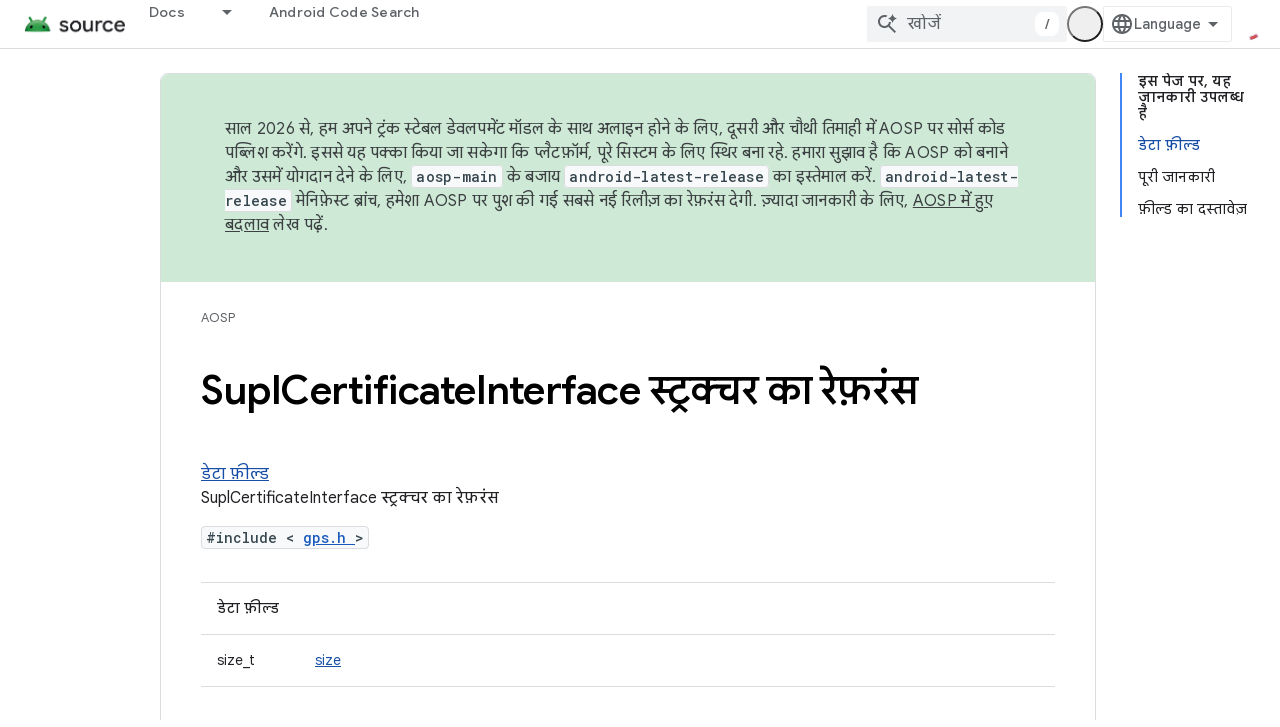

--- FILE ---
content_type: text/html; charset=utf-8
request_url: https://source.android.google.cn/reference/hal/struct_supl_certificate_interface?hl=hi
body_size: 20763
content:









<!doctype html>
<html 
      lang="hi-x-mtfrom-en"
      dir="ltr">
  <head>
    <meta name="google-signin-client-id" content="721724668570-nbkv1cfusk7kk4eni4pjvepaus73b13t.apps.googleusercontent.com"><meta name="google-signin-scope"
          content="profile email"><meta property="og:site_name" content="Android Open Source Project">
    <meta property="og:type" content="website"><meta name="googlebot" content="noindex"><meta name="theme-color" content="#34a853"><meta charset="utf-8">
    <meta content="IE=Edge" http-equiv="X-UA-Compatible">
    <meta name="viewport" content="width=device-width, initial-scale=1">
    

    <link rel="manifest" href="/_pwa/androidsource/manifest.json"
          crossorigin="use-credentials">
    <link rel="preconnect" href="//www.gstatic.cn" crossorigin>
    <link rel="preconnect" href="//fonts.gstatic.cn" crossorigin>
    <link rel="preconnect" href="//fonts.googleapis.cn" crossorigin>
    <link rel="preconnect" href="//apis.google.com" crossorigin>
    <link rel="preconnect" href="//www.google-analytics.com" crossorigin><link rel="stylesheet" href="//fonts.googleapis.cn/css?family=Google+Sans:400,500,600,700|Google+Sans+Text:400,400italic,500,500italic,600,600italic,700,700italic|Roboto+Mono:400,500,700&display=swap">
      <link rel="stylesheet"
            href="//fonts.googleapis.cn/css2?family=Material+Icons&family=Material+Symbols+Outlined&display=block"><link rel="stylesheet" href="//fonts.googleapis.com/css?family=Noto+Sans"><link rel="stylesheet" href="https://www.gstatic.cn/devrel-devsite/prod/v5f5028bd8220352863507a1bacc6e2ea79a725fdb2dd736f205c6da16a3d00d1/androidsource/css/app.css">
      
        <link rel="stylesheet" href="https://www.gstatic.cn/devrel-devsite/prod/v5f5028bd8220352863507a1bacc6e2ea79a725fdb2dd736f205c6da16a3d00d1/androidsource/css/dark-theme.css" disabled>
      <link rel="shortcut icon" href="https://www.gstatic.cn/devrel-devsite/prod/v5f5028bd8220352863507a1bacc6e2ea79a725fdb2dd736f205c6da16a3d00d1/androidsource/images/favicon.png">
    <link rel="apple-touch-icon" href="https://www.gstatic.cn/devrel-devsite/prod/v5f5028bd8220352863507a1bacc6e2ea79a725fdb2dd736f205c6da16a3d00d1/androidsource/images/touchicon-180.png"><link rel="canonical" href="https://source.android.google.cn/reference/hal/struct_supl_certificate_interface?hl=hi">
      <link rel="alternate" hreflang="en-cn"
          href="https://source.android.google.cn/reference/hal/struct_supl_certificate_interface" /><link rel="alternate" hreflang="x-default" href="https://source.android.google.cn/reference/hal/struct_supl_certificate_interface" /><link rel="alternate" hreflang="ar-cn"
          href="https://source.android.google.cn/reference/hal/struct_supl_certificate_interface?hl=ar" /><link rel="alternate" hreflang="bn-cn"
          href="https://source.android.google.cn/reference/hal/struct_supl_certificate_interface?hl=bn" /><link rel="alternate" hreflang="zh-Hans-cn"
          href="https://source.android.google.cn/reference/hal/struct_supl_certificate_interface?hl=zh-cn" /><link rel="alternate" hreflang="zh-Hant-cn"
          href="https://source.android.google.cn/reference/hal/struct_supl_certificate_interface?hl=zh-tw" /><link rel="alternate" hreflang="fa-cn"
          href="https://source.android.google.cn/reference/hal/struct_supl_certificate_interface?hl=fa" /><link rel="alternate" hreflang="fr-cn"
          href="https://source.android.google.cn/reference/hal/struct_supl_certificate_interface?hl=fr" /><link rel="alternate" hreflang="de-cn"
          href="https://source.android.google.cn/reference/hal/struct_supl_certificate_interface?hl=de" /><link rel="alternate" hreflang="he-cn"
          href="https://source.android.google.cn/reference/hal/struct_supl_certificate_interface?hl=he" /><link rel="alternate" hreflang="hi-cn"
          href="https://source.android.google.cn/reference/hal/struct_supl_certificate_interface?hl=hi" /><link rel="alternate" hreflang="id-cn"
          href="https://source.android.google.cn/reference/hal/struct_supl_certificate_interface?hl=id" /><link rel="alternate" hreflang="it-cn"
          href="https://source.android.google.cn/reference/hal/struct_supl_certificate_interface?hl=it" /><link rel="alternate" hreflang="ja-cn"
          href="https://source.android.google.cn/reference/hal/struct_supl_certificate_interface?hl=ja" /><link rel="alternate" hreflang="ko-cn"
          href="https://source.android.google.cn/reference/hal/struct_supl_certificate_interface?hl=ko" /><link rel="alternate" hreflang="pl-cn"
          href="https://source.android.google.cn/reference/hal/struct_supl_certificate_interface?hl=pl" /><link rel="alternate" hreflang="pt-BR-cn"
          href="https://source.android.google.cn/reference/hal/struct_supl_certificate_interface?hl=pt-br" /><link rel="alternate" hreflang="ru-cn"
          href="https://source.android.google.cn/reference/hal/struct_supl_certificate_interface?hl=ru" /><link rel="alternate" hreflang="es-419-cn"
          href="https://source.android.google.cn/reference/hal/struct_supl_certificate_interface?hl=es-419" /><link rel="alternate" hreflang="th-cn"
          href="https://source.android.google.cn/reference/hal/struct_supl_certificate_interface?hl=th" /><link rel="alternate" hreflang="tr-cn"
          href="https://source.android.google.cn/reference/hal/struct_supl_certificate_interface?hl=tr" /><link rel="alternate" hreflang="vi-cn"
          href="https://source.android.google.cn/reference/hal/struct_supl_certificate_interface?hl=vi" /><link rel="alternate" hreflang="en"
          href="https://source.android.com/reference/hal/struct_supl_certificate_interface" /><link rel="alternate" hreflang="x-default" href="https://source.android.com/reference/hal/struct_supl_certificate_interface" /><link rel="alternate" hreflang="ar"
          href="https://source.android.com/reference/hal/struct_supl_certificate_interface?hl=ar" /><link rel="alternate" hreflang="bn"
          href="https://source.android.com/reference/hal/struct_supl_certificate_interface?hl=bn" /><link rel="alternate" hreflang="zh-Hans"
          href="https://source.android.com/reference/hal/struct_supl_certificate_interface?hl=zh-cn" /><link rel="alternate" hreflang="zh-Hant"
          href="https://source.android.com/reference/hal/struct_supl_certificate_interface?hl=zh-tw" /><link rel="alternate" hreflang="fa"
          href="https://source.android.com/reference/hal/struct_supl_certificate_interface?hl=fa" /><link rel="alternate" hreflang="fr"
          href="https://source.android.com/reference/hal/struct_supl_certificate_interface?hl=fr" /><link rel="alternate" hreflang="de"
          href="https://source.android.com/reference/hal/struct_supl_certificate_interface?hl=de" /><link rel="alternate" hreflang="he"
          href="https://source.android.com/reference/hal/struct_supl_certificate_interface?hl=he" /><link rel="alternate" hreflang="hi"
          href="https://source.android.com/reference/hal/struct_supl_certificate_interface?hl=hi" /><link rel="alternate" hreflang="id"
          href="https://source.android.com/reference/hal/struct_supl_certificate_interface?hl=id" /><link rel="alternate" hreflang="it"
          href="https://source.android.com/reference/hal/struct_supl_certificate_interface?hl=it" /><link rel="alternate" hreflang="ja"
          href="https://source.android.com/reference/hal/struct_supl_certificate_interface?hl=ja" /><link rel="alternate" hreflang="ko"
          href="https://source.android.com/reference/hal/struct_supl_certificate_interface?hl=ko" /><link rel="alternate" hreflang="pl"
          href="https://source.android.com/reference/hal/struct_supl_certificate_interface?hl=pl" /><link rel="alternate" hreflang="pt-BR"
          href="https://source.android.com/reference/hal/struct_supl_certificate_interface?hl=pt-br" /><link rel="alternate" hreflang="ru"
          href="https://source.android.com/reference/hal/struct_supl_certificate_interface?hl=ru" /><link rel="alternate" hreflang="es-419"
          href="https://source.android.com/reference/hal/struct_supl_certificate_interface?hl=es-419" /><link rel="alternate" hreflang="th"
          href="https://source.android.com/reference/hal/struct_supl_certificate_interface?hl=th" /><link rel="alternate" hreflang="tr"
          href="https://source.android.com/reference/hal/struct_supl_certificate_interface?hl=tr" /><link rel="alternate" hreflang="vi"
          href="https://source.android.com/reference/hal/struct_supl_certificate_interface?hl=vi" /><title>Android हार्डवेयर ऐब्स्ट्रैक्शन लेयर: SuplCertificateInterface स्ट्रक्चर का रेफ़रंस &nbsp;|&nbsp; Android Open Source Project</title>

<meta property="og:title" content="Android हार्डवेयर ऐब्स्ट्रैक्शन लेयर: SuplCertificateInterface स्ट्रक्चर का रेफ़रंस &nbsp;|&nbsp; Android Open Source Project"><meta property="og:url" content="https://source.android.google.cn/reference/hal/struct_supl_certificate_interface?hl=hi"><meta property="og:locale" content="hi"><script type="application/ld+json">
  {
    "@context": "https://schema.org",
    "@type": "Article",
    
    "headline": "Android हार्डवेयर ऐब्स्ट्रैक्शन लेयर: SuplCertificateInterface स्ट्रक्चर का रेफ़रंस"
  }
</script><link rel="alternate machine-translated-from" hreflang="en"
        href="https://source.android.google.cn/reference/hal/struct_supl_certificate_interface?hl=en">
  
  
  
  
  


    
      <link rel="stylesheet" href="/extras.css"></head>
  <body class="color-scheme--light"
        template="page"
        theme="androidsource-theme"
        type="article"
        
        appearance
        
        layout="docs"
        
        block-apix
        
        
        
        display-toc
        pending>
  
    <devsite-progress type="indeterminate" id="app-progress"></devsite-progress>
  
  
    <a href="#main-content" class="skip-link button">
      
      सीधे मुख्य कॉन्टेंट पर जाएं
    </a>
    <section class="devsite-wrapper">
      <devsite-cookie-notification-bar></devsite-cookie-notification-bar><devsite-header role="banner" keep-tabs-visible>
  
    





















<div class="devsite-header--inner" data-nosnippet>
  <div class="devsite-top-logo-row-wrapper-wrapper">
    <div class="devsite-top-logo-row-wrapper">
      <div class="devsite-top-logo-row">
        <button type="button" id="devsite-hamburger-menu"
          class="devsite-header-icon-button button-flat material-icons gc-analytics-event"
          data-category="Site-Wide Custom Events"
          data-label="Navigation menu button"
          visually-hidden
          aria-label="मेन्यू खोलें">
        </button>
        
<div class="devsite-product-name-wrapper">

  <a href="/" class="devsite-site-logo-link gc-analytics-event"
   data-category="Site-Wide Custom Events" data-label="Site logo" track-type="globalNav"
   track-name="androidOpenSourceProject" track-metadata-position="nav"
   track-metadata-eventDetail="nav">
  
  <picture>
    
    <img src="https://www.gstatic.cn/devrel-devsite/prod/v5f5028bd8220352863507a1bacc6e2ea79a725fdb2dd736f205c6da16a3d00d1/androidsource/images/lockup.png" class="devsite-site-logo" alt="Android Open Source Project">
  </picture>
  
</a>



  
  
  <span class="devsite-product-name">
    <ul class="devsite-breadcrumb-list"
  >
  
  <li class="devsite-breadcrumb-item
             ">
    
    
    
      
      
    
  </li>
  
</ul>
  </span>

</div>
        <div class="devsite-top-logo-row-middle">
          <div class="devsite-header-upper-tabs">
            
              
              
  <devsite-tabs class="upper-tabs">

    <nav class="devsite-tabs-wrapper" aria-label="ऊपर के टैब">
      
        
          <tab class="devsite-dropdown
    
    
    
    ">
  
    <a href="https://source.android.google.cn/docs?hl=hi"
    class="devsite-tabs-content gc-analytics-event "
      track-metadata-eventdetail="https://source.android.google.cn/docs?hl=hi"
    
       track-type="nav"
       track-metadata-position="nav - docs"
       track-metadata-module="primary nav"
       
       
         
           data-category="Site-Wide Custom Events"
         
           data-label="Tab: Docs"
         
           track-name="docs"
         
       >
    Docs
  
    </a>
    
      <button
         aria-haspopup="menu"
         aria-expanded="false"
         aria-label="इसके लिए ड्रॉपडाउन मेन्यू Docs"
         track-type="nav"
         track-metadata-eventdetail="https://source.android.google.cn/docs?hl=hi"
         track-metadata-position="nav - docs"
         track-metadata-module="primary nav"
         
          
            data-category="Site-Wide Custom Events"
          
            data-label="Tab: Docs"
          
            track-name="docs"
          
        
         class="devsite-tabs-dropdown-toggle devsite-icon devsite-icon-arrow-drop-down"></button>
    
  
  <div class="devsite-tabs-dropdown" role="menu" aria-label="submenu" hidden>
    
    <div class="devsite-tabs-dropdown-content">
      
        <div class="devsite-tabs-dropdown-column
                    android-source-tabs-dropdown-column-small">
          
            <ul class="devsite-tabs-dropdown-section
                       ">
              
                <li class="devsite-nav-title" role="heading" tooltip>नया क्या है?</li>
              
              
              
                <li class="devsite-nav-item">
                  <a href="https://source.android.google.cn/docs/whatsnew/release-notes?hl=hi"
                    
                     track-type="nav"
                     track-metadata-eventdetail="https://source.android.google.cn/docs/whatsnew/release-notes?hl=hi"
                     track-metadata-position="nav - docs"
                     track-metadata-module="tertiary nav"
                     
                       track-metadata-module_headline="नया क्या है?"
                     
                     tooltip
                  >
                    
                    <div class="devsite-nav-item-title">
                      रिलीज़ टिप्पणियां
                    </div>
                    
                  </a>
                </li>
              
                <li class="devsite-nav-item">
                  <a href="https://source.android.google.cn/docs/whatsnew/latest-security-bulletins?hl=hi"
                    
                     track-type="nav"
                     track-metadata-eventdetail="https://source.android.google.cn/docs/whatsnew/latest-security-bulletins?hl=hi"
                     track-metadata-position="nav - docs"
                     track-metadata-module="tertiary nav"
                     
                       track-metadata-module_headline="नया क्या है?"
                     
                     tooltip
                  >
                    
                    <div class="devsite-nav-item-title">
                      सुरक्षा से जुड़े नए बुलेटिन
                    </div>
                    
                  </a>
                </li>
              
                <li class="devsite-nav-item">
                  <a href="https://source.android.google.cn/docs/whatsnew/latest-cdd?hl=hi"
                    
                     track-type="nav"
                     track-metadata-eventdetail="https://source.android.google.cn/docs/whatsnew/latest-cdd?hl=hi"
                     track-metadata-position="nav - docs"
                     track-metadata-module="tertiary nav"
                     
                       track-metadata-module_headline="नया क्या है?"
                     
                     tooltip
                  >
                    
                    <div class="devsite-nav-item-title">
                      कंपैटबिलिटी डेफ़िनिशन डॉक्यूमेंट (सीडीडी) का नया वर्शन
                    </div>
                    
                  </a>
                </li>
              
                <li class="devsite-nav-item">
                  <a href="https://source.android.google.cn/docs/whatsnew/site-updates?hl=hi"
                    
                     track-type="nav"
                     track-metadata-eventdetail="https://source.android.google.cn/docs/whatsnew/site-updates?hl=hi"
                     track-metadata-position="nav - docs"
                     track-metadata-module="tertiary nav"
                     
                       track-metadata-module_headline="नया क्या है?"
                     
                     tooltip
                  >
                    
                    <div class="devsite-nav-item-title">
                      साइट के अपडेट
                    </div>
                    
                  </a>
                </li>
              
            </ul>
          
            <ul class="devsite-tabs-dropdown-section
                       ">
              
                <li class="devsite-nav-title" role="heading" tooltip>आरंभ करना</li>
              
              
              
                <li class="devsite-nav-item">
                  <a href="https://source.android.google.cn/docs/setup/about?hl=hi"
                    
                     track-type="nav"
                     track-metadata-eventdetail="https://source.android.google.cn/docs/setup/about?hl=hi"
                     track-metadata-position="nav - docs"
                     track-metadata-module="tertiary nav"
                     
                       track-metadata-module_headline="नया क्या है?"
                     
                     tooltip
                  >
                    
                    <div class="devsite-nav-item-title">
                      संक्षिप्त विवरण
                    </div>
                    
                  </a>
                </li>
              
                <li class="devsite-nav-item">
                  <a href="https://source.android.google.cn/docs/setup/start?hl=hi"
                    
                     track-type="nav"
                     track-metadata-eventdetail="https://source.android.google.cn/docs/setup/start?hl=hi"
                     track-metadata-position="nav - docs"
                     track-metadata-module="tertiary nav"
                     
                       track-metadata-module_headline="नया क्या है?"
                     
                     tooltip
                  >
                    
                    <div class="devsite-nav-item-title">
                      प्रारंभ करें
                    </div>
                    
                  </a>
                </li>
              
                <li class="devsite-nav-item">
                  <a href="https://source.android.google.cn/docs/setup/download?hl=hi"
                    
                     track-type="nav"
                     track-metadata-eventdetail="https://source.android.google.cn/docs/setup/download?hl=hi"
                     track-metadata-position="nav - docs"
                     track-metadata-module="tertiary nav"
                     
                       track-metadata-module_headline="नया क्या है?"
                     
                     tooltip
                  >
                    
                    <div class="devsite-nav-item-title">
                      डाउनलोड करें
                    </div>
                    
                  </a>
                </li>
              
                <li class="devsite-nav-item">
                  <a href="https://source.android.google.cn/docs/setup/build?hl=hi"
                    
                     track-type="nav"
                     track-metadata-eventdetail="https://source.android.google.cn/docs/setup/build?hl=hi"
                     track-metadata-position="nav - docs"
                     track-metadata-module="tertiary nav"
                     
                       track-metadata-module_headline="नया क्या है?"
                     
                     tooltip
                  >
                    
                    <div class="devsite-nav-item-title">
                      बनाएं
                    </div>
                    
                  </a>
                </li>
              
                <li class="devsite-nav-item">
                  <a href="https://source.android.google.cn/docs/setup/test?hl=hi"
                    
                     track-type="nav"
                     track-metadata-eventdetail="https://source.android.google.cn/docs/setup/test?hl=hi"
                     track-metadata-position="nav - docs"
                     track-metadata-module="tertiary nav"
                     
                       track-metadata-module_headline="नया क्या है?"
                     
                     tooltip
                  >
                    
                    <div class="devsite-nav-item-title">
                      जाँच करें
                    </div>
                    
                  </a>
                </li>
              
                <li class="devsite-nav-item">
                  <a href="https://source.android.google.cn/docs/setup/create/coding-tasks?hl=hi"
                    
                     track-type="nav"
                     track-metadata-eventdetail="https://source.android.google.cn/docs/setup/create/coding-tasks?hl=hi"
                     track-metadata-position="nav - docs"
                     track-metadata-module="tertiary nav"
                     
                       track-metadata-module_headline="नया क्या है?"
                     
                     tooltip
                  >
                    
                    <div class="devsite-nav-item-title">
                      बनाएं
                    </div>
                    
                  </a>
                </li>
              
                <li class="devsite-nav-item">
                  <a href="https://source.android.google.cn/docs/setup/contribute?hl=hi"
                    
                     track-type="nav"
                     track-metadata-eventdetail="https://source.android.google.cn/docs/setup/contribute?hl=hi"
                     track-metadata-position="nav - docs"
                     track-metadata-module="tertiary nav"
                     
                       track-metadata-module_headline="नया क्या है?"
                     
                     tooltip
                  >
                    
                    <div class="devsite-nav-item-title">
                      योगदान दें
                    </div>
                    
                  </a>
                </li>
              
                <li class="devsite-nav-item">
                  <a href="https://source.android.google.cn/docs/setup/community/cofc?hl=hi"
                    
                     track-type="nav"
                     track-metadata-eventdetail="https://source.android.google.cn/docs/setup/community/cofc?hl=hi"
                     track-metadata-position="nav - docs"
                     track-metadata-module="tertiary nav"
                     
                       track-metadata-module_headline="नया क्या है?"
                     
                     tooltip
                  >
                    
                    <div class="devsite-nav-item-title">
                      कम्यूनिटी
                    </div>
                    
                  </a>
                </li>
              
                <li class="devsite-nav-item">
                  <a href="https://source.android.google.cn/docs/setup/reference?hl=hi"
                    
                     track-type="nav"
                     track-metadata-eventdetail="https://source.android.google.cn/docs/setup/reference?hl=hi"
                     track-metadata-position="nav - docs"
                     track-metadata-module="tertiary nav"
                     
                       track-metadata-module_headline="नया क्या है?"
                     
                     tooltip
                  >
                    
                    <div class="devsite-nav-item-title">
                      टूल, बिल्ड, और मिलते-जुलते रेफ़रंस
                    </div>
                    
                  </a>
                </li>
              
            </ul>
          
            <ul class="devsite-tabs-dropdown-section
                       ">
              
                <li class="devsite-nav-title" role="heading" tooltip>सुरक्षा</li>
              
              
              
                <li class="devsite-nav-item">
                  <a href="https://source.android.google.cn/docs/security/overview?hl=hi"
                    
                     track-type="nav"
                     track-metadata-eventdetail="https://source.android.google.cn/docs/security/overview?hl=hi"
                     track-metadata-position="nav - docs"
                     track-metadata-module="tertiary nav"
                     
                       track-metadata-module_headline="नया क्या है?"
                     
                     tooltip
                  >
                    
                    <div class="devsite-nav-item-title">
                      खास जानकारी
                    </div>
                    
                  </a>
                </li>
              
                <li class="devsite-nav-item">
                  <a href="https://source.android.google.cn/docs/security/bulletin?hl=hi"
                    
                     track-type="nav"
                     track-metadata-eventdetail="https://source.android.google.cn/docs/security/bulletin?hl=hi"
                     track-metadata-position="nav - docs"
                     track-metadata-module="tertiary nav"
                     
                       track-metadata-module_headline="नया क्या है?"
                     
                     tooltip
                  >
                    
                    <div class="devsite-nav-item-title">
                      बुलेटिन
                    </div>
                    
                  </a>
                </li>
              
                <li class="devsite-nav-item">
                  <a href="https://source.android.google.cn/docs/security/features?hl=hi"
                    
                     track-type="nav"
                     track-metadata-eventdetail="https://source.android.google.cn/docs/security/features?hl=hi"
                     track-metadata-position="nav - docs"
                     track-metadata-module="tertiary nav"
                     
                       track-metadata-module_headline="नया क्या है?"
                     
                     tooltip
                  >
                    
                    <div class="devsite-nav-item-title">
                      सुविधाएं
                    </div>
                    
                  </a>
                </li>
              
                <li class="devsite-nav-item">
                  <a href="https://source.android.google.cn/docs/security/test/fuzz-sanitize?hl=hi"
                    
                     track-type="nav"
                     track-metadata-eventdetail="https://source.android.google.cn/docs/security/test/fuzz-sanitize?hl=hi"
                     track-metadata-position="nav - docs"
                     track-metadata-module="tertiary nav"
                     
                       track-metadata-module_headline="नया क्या है?"
                     
                     tooltip
                  >
                    
                    <div class="devsite-nav-item-title">
                      टेस्ट करना
                    </div>
                    
                  </a>
                </li>
              
                <li class="devsite-nav-item">
                  <a href="https://source.android.google.cn/docs/security/best-practices?hl=hi"
                    
                     track-type="nav"
                     track-metadata-eventdetail="https://source.android.google.cn/docs/security/best-practices?hl=hi"
                     track-metadata-position="nav - docs"
                     track-metadata-module="tertiary nav"
                     
                       track-metadata-module_headline="नया क्या है?"
                     
                     tooltip
                  >
                    
                    <div class="devsite-nav-item-title">
                      सबसे अच्छे तरीके
                    </div>
                    
                  </a>
                </li>
              
            </ul>
          
        </div>
      
        <div class="devsite-tabs-dropdown-column
                    android-source-tabs-dropdown-column-small">
          
            <ul class="devsite-tabs-dropdown-section
                       ">
              
                <li class="devsite-nav-title" role="heading" tooltip>मुख्य विषय</li>
              
              
              
                <li class="devsite-nav-item">
                  <a href="https://source.android.google.cn/docs/core/architecture?hl=hi"
                    
                     track-type="nav"
                     track-metadata-eventdetail="https://source.android.google.cn/docs/core/architecture?hl=hi"
                     track-metadata-position="nav - docs"
                     track-metadata-module="tertiary nav"
                     
                       track-metadata-module_headline="मुख्य विषय"
                     
                     tooltip
                  >
                    
                    <div class="devsite-nav-item-title">
                      भवन निर्माण
                    </div>
                    
                  </a>
                </li>
              
                <li class="devsite-nav-item">
                  <a href="https://source.android.google.cn/docs/core/audio?hl=hi"
                    
                     track-type="nav"
                     track-metadata-eventdetail="https://source.android.google.cn/docs/core/audio?hl=hi"
                     track-metadata-position="nav - docs"
                     track-metadata-module="tertiary nav"
                     
                       track-metadata-module_headline="मुख्य विषय"
                     
                     tooltip
                  >
                    
                    <div class="devsite-nav-item-title">
                      ऑडियो
                    </div>
                    
                  </a>
                </li>
              
                <li class="devsite-nav-item">
                  <a href="https://source.android.google.cn/docs/core/camera?hl=hi"
                    
                     track-type="nav"
                     track-metadata-eventdetail="https://source.android.google.cn/docs/core/camera?hl=hi"
                     track-metadata-position="nav - docs"
                     track-metadata-module="tertiary nav"
                     
                       track-metadata-module_headline="मुख्य विषय"
                     
                     tooltip
                  >
                    
                    <div class="devsite-nav-item-title">
                      कैमरा
                    </div>
                    
                  </a>
                </li>
              
                <li class="devsite-nav-item">
                  <a href="https://source.android.google.cn/docs/core/connect?hl=hi"
                    
                     track-type="nav"
                     track-metadata-eventdetail="https://source.android.google.cn/docs/core/connect?hl=hi"
                     track-metadata-position="nav - docs"
                     track-metadata-module="tertiary nav"
                     
                       track-metadata-module_headline="मुख्य विषय"
                     
                     tooltip
                  >
                    
                    <div class="devsite-nav-item-title">
                      कनेक्टिविटी
                    </div>
                    
                  </a>
                </li>
              
                <li class="devsite-nav-item">
                  <a href="https://source.android.google.cn/docs/core/data?hl=hi"
                    
                     track-type="nav"
                     track-metadata-eventdetail="https://source.android.google.cn/docs/core/data?hl=hi"
                     track-metadata-position="nav - docs"
                     track-metadata-module="tertiary nav"
                     
                       track-metadata-module_headline="मुख्य विषय"
                     
                     tooltip
                  >
                    
                    <div class="devsite-nav-item-title">
                      डेटा
                    </div>
                    
                  </a>
                </li>
              
                <li class="devsite-nav-item">
                  <a href="https://source.android.google.cn/docs/core/display?hl=hi"
                    
                     track-type="nav"
                     track-metadata-eventdetail="https://source.android.google.cn/docs/core/display?hl=hi"
                     track-metadata-position="nav - docs"
                     track-metadata-module="tertiary nav"
                     
                       track-metadata-module_headline="मुख्य विषय"
                     
                     tooltip
                  >
                    
                    <div class="devsite-nav-item-title">
                      प्रदर्शन
                    </div>
                    
                  </a>
                </li>
              
                <li class="devsite-nav-item">
                  <a href="https://source.android.google.cn/docs/core/fonts/custom-font-fallback?hl=hi"
                    
                     track-type="nav"
                     track-metadata-eventdetail="https://source.android.google.cn/docs/core/fonts/custom-font-fallback?hl=hi"
                     track-metadata-position="nav - docs"
                     track-metadata-module="tertiary nav"
                     
                       track-metadata-module_headline="मुख्य विषय"
                     
                     tooltip
                  >
                    
                    <div class="devsite-nav-item-title">
                      फ़ॉन्ट
                    </div>
                    
                  </a>
                </li>
              
                <li class="devsite-nav-item">
                  <a href="https://source.android.google.cn/docs/core/graphics?hl=hi"
                    
                     track-type="nav"
                     track-metadata-eventdetail="https://source.android.google.cn/docs/core/graphics?hl=hi"
                     track-metadata-position="nav - docs"
                     track-metadata-module="tertiary nav"
                     
                       track-metadata-module_headline="मुख्य विषय"
                     
                     tooltip
                  >
                    
                    <div class="devsite-nav-item-title">
                      ग्राफ़िक
                    </div>
                    
                  </a>
                </li>
              
                <li class="devsite-nav-item">
                  <a href="https://source.android.google.cn/docs/core/interaction?hl=hi"
                    
                     track-type="nav"
                     track-metadata-eventdetail="https://source.android.google.cn/docs/core/interaction?hl=hi"
                     track-metadata-position="nav - docs"
                     track-metadata-module="tertiary nav"
                     
                       track-metadata-module_headline="मुख्य विषय"
                     
                     tooltip
                  >
                    
                    <div class="devsite-nav-item-title">
                      इंटरैक्शन
                    </div>
                    
                  </a>
                </li>
              
                <li class="devsite-nav-item">
                  <a href="https://source.android.google.cn/docs/core/media?hl=hi"
                    
                     track-type="nav"
                     track-metadata-eventdetail="https://source.android.google.cn/docs/core/media?hl=hi"
                     track-metadata-position="nav - docs"
                     track-metadata-module="tertiary nav"
                     
                       track-metadata-module_headline="मुख्य विषय"
                     
                     tooltip
                  >
                    
                    <div class="devsite-nav-item-title">
                      मीडिया
                    </div>
                    
                  </a>
                </li>
              
                <li class="devsite-nav-item">
                  <a href="https://source.android.google.cn/docs/core/perf?hl=hi"
                    
                     track-type="nav"
                     track-metadata-eventdetail="https://source.android.google.cn/docs/core/perf?hl=hi"
                     track-metadata-position="nav - docs"
                     track-metadata-module="tertiary nav"
                     
                       track-metadata-module_headline="मुख्य विषय"
                     
                     tooltip
                  >
                    
                    <div class="devsite-nav-item-title">
                      परफ़ॉर्मेंस मोड
                    </div>
                    
                  </a>
                </li>
              
                <li class="devsite-nav-item">
                  <a href="https://source.android.google.cn/docs/core/permissions?hl=hi"
                    
                     track-type="nav"
                     track-metadata-eventdetail="https://source.android.google.cn/docs/core/permissions?hl=hi"
                     track-metadata-position="nav - docs"
                     track-metadata-module="tertiary nav"
                     
                       track-metadata-module_headline="मुख्य विषय"
                     
                     tooltip
                  >
                    
                    <div class="devsite-nav-item-title">
                      अनुमतियां
                    </div>
                    
                  </a>
                </li>
              
                <li class="devsite-nav-item">
                  <a href="https://source.android.google.cn/docs/core/power?hl=hi"
                    
                     track-type="nav"
                     track-metadata-eventdetail="https://source.android.google.cn/docs/core/power?hl=hi"
                     track-metadata-position="nav - docs"
                     track-metadata-module="tertiary nav"
                     
                       track-metadata-module_headline="मुख्य विषय"
                     
                     tooltip
                  >
                    
                    <div class="devsite-nav-item-title">
                      पावर
                    </div>
                    
                  </a>
                </li>
              
                <li class="devsite-nav-item">
                  <a href="https://source.android.google.cn/docs/core/runtime?hl=hi"
                    
                     track-type="nav"
                     track-metadata-eventdetail="https://source.android.google.cn/docs/core/runtime?hl=hi"
                     track-metadata-position="nav - docs"
                     track-metadata-module="tertiary nav"
                     
                       track-metadata-module_headline="मुख्य विषय"
                     
                     tooltip
                  >
                    
                    <div class="devsite-nav-item-title">
                      रनटाइम
                    </div>
                    
                  </a>
                </li>
              
                <li class="devsite-nav-item">
                  <a href="https://source.android.google.cn/docs/core/settings?hl=hi"
                    
                     track-type="nav"
                     track-metadata-eventdetail="https://source.android.google.cn/docs/core/settings?hl=hi"
                     track-metadata-position="nav - docs"
                     track-metadata-module="tertiary nav"
                     
                       track-metadata-module_headline="मुख्य विषय"
                     
                     tooltip
                  >
                    
                    <div class="devsite-nav-item-title">
                      सेटिंग
                    </div>
                    
                  </a>
                </li>
              
                <li class="devsite-nav-item">
                  <a href="https://source.android.google.cn/docs/core/storage?hl=hi"
                    
                     track-type="nav"
                     track-metadata-eventdetail="https://source.android.google.cn/docs/core/storage?hl=hi"
                     track-metadata-position="nav - docs"
                     track-metadata-module="tertiary nav"
                     
                       track-metadata-module_headline="मुख्य विषय"
                     
                     tooltip
                  >
                    
                    <div class="devsite-nav-item-title">
                      Storage
                    </div>
                    
                  </a>
                </li>
              
                <li class="devsite-nav-item">
                  <a href="https://source.android.google.cn/docs/core/tests?hl=hi"
                    
                     track-type="nav"
                     track-metadata-eventdetail="https://source.android.google.cn/docs/core/tests?hl=hi"
                     track-metadata-position="nav - docs"
                     track-metadata-module="tertiary nav"
                     
                       track-metadata-module_headline="मुख्य विषय"
                     
                     tooltip
                  >
                    
                    <div class="devsite-nav-item-title">
                      जाँचें
                    </div>
                    
                  </a>
                </li>
              
                <li class="devsite-nav-item">
                  <a href="https://source.android.google.cn/docs/core/ota?hl=hi"
                    
                     track-type="nav"
                     track-metadata-eventdetail="https://source.android.google.cn/docs/core/ota?hl=hi"
                     track-metadata-position="nav - docs"
                     track-metadata-module="tertiary nav"
                     
                       track-metadata-module_headline="मुख्य विषय"
                     
                     tooltip
                  >
                    
                    <div class="devsite-nav-item-title">
                      अपडेट
                    </div>
                    
                  </a>
                </li>
              
                <li class="devsite-nav-item">
                  <a href="https://source.android.google.cn/docs/core/virtualization?hl=hi"
                    
                     track-type="nav"
                     track-metadata-eventdetail="https://source.android.google.cn/docs/core/virtualization?hl=hi"
                     track-metadata-position="nav - docs"
                     track-metadata-module="tertiary nav"
                     
                       track-metadata-module_headline="मुख्य विषय"
                     
                     tooltip
                  >
                    
                    <div class="devsite-nav-item-title">
                      आभासीकरण
                    </div>
                    
                  </a>
                </li>
              
            </ul>
          
        </div>
      
        <div class="devsite-tabs-dropdown-column
                    android-source-tabs-dropdown-column-small">
          
            <ul class="devsite-tabs-dropdown-section
                       ">
              
                <li class="devsite-nav-title" role="heading" tooltip>डिवाइस के साथ करता है या नहीं</li>
              
              
              
                <li class="devsite-nav-item">
                  <a href="https://source.android.google.cn/docs/compatibility/cdd?hl=hi"
                    
                     track-type="nav"
                     track-metadata-eventdetail="https://source.android.google.cn/docs/compatibility/cdd?hl=hi"
                     track-metadata-position="nav - docs"
                     track-metadata-module="tertiary nav"
                     
                       track-metadata-module_headline="डिवाइस के साथ करता है या नहीं"
                     
                     tooltip
                  >
                    
                    <div class="devsite-nav-item-title">
                      कंपैटबिलिटी डेफ़िनिशन डॉक्यूमेंट (सीडीडी)
                    </div>
                    
                  </a>
                </li>
              
                <li class="devsite-nav-item">
                  <a href="https://source.android.google.cn/docs/compatibility/cts?hl=hi"
                    
                     track-type="nav"
                     track-metadata-eventdetail="https://source.android.google.cn/docs/compatibility/cts?hl=hi"
                     track-metadata-position="nav - docs"
                     track-metadata-module="tertiary nav"
                     
                       track-metadata-module_headline="डिवाइस के साथ करता है या नहीं"
                     
                     tooltip
                  >
                    
                    <div class="devsite-nav-item-title">
                      Compatibility Test Suite (CTS)
                    </div>
                    
                  </a>
                </li>
              
            </ul>
          
            <ul class="devsite-tabs-dropdown-section
                       ">
              
                <li class="devsite-nav-title" role="heading" tooltip>Android डिवाइस</li>
              
              
              
                <li class="devsite-nav-item">
                  <a href="https://source.android.google.cn/docs/devices/cuttlefish?hl=hi"
                    
                     track-type="nav"
                     track-metadata-eventdetail="https://source.android.google.cn/docs/devices/cuttlefish?hl=hi"
                     track-metadata-position="nav - docs"
                     track-metadata-module="tertiary nav"
                     
                       track-metadata-module_headline="डिवाइस के साथ करता है या नहीं"
                     
                     tooltip
                  >
                    
                    <div class="devsite-nav-item-title">
                      कटलफ़िश
                    </div>
                    
                  </a>
                </li>
              
                <li class="devsite-nav-item">
                  <a href="https://source.android.google.cn/docs/devices/admin?hl=hi"
                    
                     track-type="nav"
                     track-metadata-eventdetail="https://source.android.google.cn/docs/devices/admin?hl=hi"
                     track-metadata-position="nav - docs"
                     track-metadata-module="tertiary nav"
                     
                       track-metadata-module_headline="डिवाइस के साथ करता है या नहीं"
                     
                     tooltip
                  >
                    
                    <div class="devsite-nav-item-title">
                      एंटरप्राइज़
                    </div>
                    
                  </a>
                </li>
              
                <li class="devsite-nav-item">
                  <a href="https://source.android.google.cn/docs/devices/tv?hl=hi"
                    
                     track-type="nav"
                     track-metadata-eventdetail="https://source.android.google.cn/docs/devices/tv?hl=hi"
                     track-metadata-position="nav - docs"
                     track-metadata-module="tertiary nav"
                     
                       track-metadata-module_headline="डिवाइस के साथ करता है या नहीं"
                     
                     tooltip
                  >
                    
                    <div class="devsite-nav-item-title">
                      टीवी
                    </div>
                    
                  </a>
                </li>
              
            </ul>
          
            <ul class="devsite-tabs-dropdown-section
                       ">
              
                <li class="devsite-nav-title" role="heading" tooltip>Automotive</li>
              
              
              
                <li class="devsite-nav-item">
                  <a href="https://source.android.google.cn/docs/automotive/start/what_automotive?hl=hi"
                    
                     track-type="nav"
                     track-metadata-eventdetail="https://source.android.google.cn/docs/automotive/start/what_automotive?hl=hi"
                     track-metadata-position="nav - docs"
                     track-metadata-module="tertiary nav"
                     
                       track-metadata-module_headline="डिवाइस के साथ करता है या नहीं"
                     
                     tooltip
                  >
                    
                    <div class="devsite-nav-item-title">
                      शुरू करें
                    </div>
                    
                  </a>
                </li>
              
                <li class="devsite-nav-item">
                  <a href="https://source.android.google.cn/docs/automotive/guidelines?hl=hi"
                    
                     track-type="nav"
                     track-metadata-eventdetail="https://source.android.google.cn/docs/automotive/guidelines?hl=hi"
                     track-metadata-position="nav - docs"
                     track-metadata-module="tertiary nav"
                     
                       track-metadata-module_headline="डिवाइस के साथ करता है या नहीं"
                     
                     tooltip
                  >
                    
                    <div class="devsite-nav-item-title">
                      डेवलपमेंट के लिए दिशा-निर्देश
                    </div>
                    
                  </a>
                </li>
              
                <li class="devsite-nav-item">
                  <a href="https://source.android.google.cn/docs/automotive/dev-tools?hl=hi"
                    
                     track-type="nav"
                     track-metadata-eventdetail="https://source.android.google.cn/docs/automotive/dev-tools?hl=hi"
                     track-metadata-position="nav - docs"
                     track-metadata-module="tertiary nav"
                     
                       track-metadata-module_headline="डिवाइस के साथ करता है या नहीं"
                     
                     tooltip
                  >
                    
                    <div class="devsite-nav-item-title">
                      विकास डिवाइस
                    </div>
                    
                  </a>
                </li>
              
                <li class="devsite-nav-item">
                  <a href="https://source.android.google.cn/docs/automotive/tools?hl=hi"
                    
                     track-type="nav"
                     track-metadata-eventdetail="https://source.android.google.cn/docs/automotive/tools?hl=hi"
                     track-metadata-position="nav - docs"
                     track-metadata-module="tertiary nav"
                     
                       track-metadata-module_headline="डिवाइस के साथ करता है या नहीं"
                     
                     tooltip
                  >
                    
                    <div class="devsite-nav-item-title">
                      टेस्टिंग टूल और इन्फ़्रास्ट्रक्चर
                    </div>
                    
                  </a>
                </li>
              
                <li class="devsite-nav-item">
                  <a href="https://source.android.google.cn/docs/automotive/start/releases?hl=hi"
                    
                     track-type="nav"
                     track-metadata-eventdetail="https://source.android.google.cn/docs/automotive/start/releases?hl=hi"
                     track-metadata-position="nav - docs"
                     track-metadata-module="tertiary nav"
                     
                       track-metadata-module_headline="डिवाइस के साथ करता है या नहीं"
                     
                     tooltip
                  >
                    
                    <div class="devsite-nav-item-title">
                      रिलीज़ की जानकारी
                    </div>
                    
                  </a>
                </li>
              
            </ul>
          
            <ul class="devsite-tabs-dropdown-section
                       ">
              
                <li class="devsite-nav-title" role="heading" tooltip>रेफ़रंस</li>
              
              
              
                <li class="devsite-nav-item">
                  <a href="https://source.android.google.cn/reference/hidl?hl=hi"
                    
                     track-type="nav"
                     track-metadata-eventdetail="https://source.android.google.cn/reference/hidl?hl=hi"
                     track-metadata-position="nav - docs"
                     track-metadata-module="tertiary nav"
                     
                       track-metadata-module_headline="डिवाइस के साथ करता है या नहीं"
                     
                     tooltip
                  >
                    
                    <div class="devsite-nav-item-title">
                      HIDL
                    </div>
                    
                  </a>
                </li>
              
                <li class="devsite-nav-item">
                  <a href="https://source.android.google.cn/reference/hal?hl=hi"
                    
                     track-type="nav"
                     track-metadata-eventdetail="https://source.android.google.cn/reference/hal?hl=hi"
                     track-metadata-position="nav - docs"
                     track-metadata-module="tertiary nav"
                     
                       track-metadata-module_headline="डिवाइस के साथ करता है या नहीं"
                     
                     tooltip
                  >
                    
                    <div class="devsite-nav-item-title">
                      HAL
                    </div>
                    
                  </a>
                </li>
              
                <li class="devsite-nav-item">
                  <a href="https://source.android.google.cn/reference/tradefed/classes?hl=hi"
                    
                     track-type="nav"
                     track-metadata-eventdetail="https://source.android.google.cn/reference/tradefed/classes?hl=hi"
                     track-metadata-position="nav - docs"
                     track-metadata-module="tertiary nav"
                     
                       track-metadata-module_headline="डिवाइस के साथ करता है या नहीं"
                     
                     tooltip
                  >
                    
                    <div class="devsite-nav-item-title">
                      ट्रेड फ़ेडरेशन
                    </div>
                    
                  </a>
                </li>
              
                <li class="devsite-nav-item">
                  <a href="https://source.android.google.cn/reference/sts/classes?hl=hi"
                    
                     track-type="nav"
                     track-metadata-eventdetail="https://source.android.google.cn/reference/sts/classes?hl=hi"
                     track-metadata-position="nav - docs"
                     track-metadata-module="tertiary nav"
                     
                       track-metadata-module_headline="डिवाइस के साथ करता है या नहीं"
                     
                     tooltip
                  >
                    
                    <div class="devsite-nav-item-title">
                      सिक्योरिटी टेस्ट सुइट
                    </div>
                    
                  </a>
                </li>
              
            </ul>
          
        </div>
      
    </div>
  </div>
</tab>
        
      
        
          <tab  >
            
    <a href="https://cs.android.com/android/platform/superproject?hl=hi"
    class="devsite-tabs-content gc-analytics-event "
      track-metadata-eventdetail="https://cs.android.com/android/platform/superproject?hl=hi"
    
       track-type="nav"
       track-metadata-position="nav - android code search"
       track-metadata-module="primary nav"
       
       
         
           data-category="Site-Wide Custom Events"
         
           data-label="Tab: Android Code Search"
         
           track-name="android code search"
         
       >
    Android Code Search
  
    </a>
    
  
          </tab>
        
      
    </nav>

  </devsite-tabs>

            
           </div>
          
<devsite-search
    
    
    enable-suggestions
      
    
    enable-search-summaries
    project-name="Android Open Source Project"
    tenant-name="Android Open Source Project"
    
    
    
    
    
    >
  <form class="devsite-search-form" action="https://source.android.google.cn/s/results?hl=hi" method="GET">
    <div class="devsite-search-container">
      <button type="button"
              search-open
              class="devsite-search-button devsite-header-icon-button button-flat material-icons"
              
              aria-label="खोज बॉक्स खोलें"></button>
      <div class="devsite-searchbox">
        <input
          aria-activedescendant=""
          aria-autocomplete="list"
          
          aria-label="खोजें"
          aria-expanded="false"
          aria-haspopup="listbox"
          autocomplete="off"
          class="devsite-search-field devsite-search-query"
          name="q"
          
          placeholder="खोजें"
          role="combobox"
          type="text"
          value=""
          >
          <div class="devsite-search-image material-icons" aria-hidden="true">
            
              <svg class="devsite-search-ai-image" width="24" height="24" viewBox="0 0 24 24" fill="none" xmlns="http://www.w3.org/2000/svg">
                  <g clip-path="url(#clip0_6641_386)">
                    <path d="M19.6 21L13.3 14.7C12.8 15.1 12.225 15.4167 11.575 15.65C10.925 15.8833 10.2333 16 9.5 16C7.68333 16 6.14167 15.375 4.875 14.125C3.625 12.8583 3 11.3167 3 9.5C3 7.68333 3.625 6.15 4.875 4.9C6.14167 3.63333 7.68333 3 9.5 3C10.0167 3 10.5167 3.05833 11 3.175C11.4833 3.275 11.9417 3.43333 12.375 3.65L10.825 5.2C10.6083 5.13333 10.3917 5.08333 10.175 5.05C9.95833 5.01667 9.73333 5 9.5 5C8.25 5 7.18333 5.44167 6.3 6.325C5.43333 7.19167 5 8.25 5 9.5C5 10.75 5.43333 11.8167 6.3 12.7C7.18333 13.5667 8.25 14 9.5 14C10.6667 14 11.6667 13.625 12.5 12.875C13.35 12.1083 13.8417 11.15 13.975 10H15.975C15.925 10.6333 15.7833 11.2333 15.55 11.8C15.3333 12.3667 15.05 12.8667 14.7 13.3L21 19.6L19.6 21ZM17.5 12C17.5 10.4667 16.9667 9.16667 15.9 8.1C14.8333 7.03333 13.5333 6.5 12 6.5C13.5333 6.5 14.8333 5.96667 15.9 4.9C16.9667 3.83333 17.5 2.53333 17.5 0.999999C17.5 2.53333 18.0333 3.83333 19.1 4.9C20.1667 5.96667 21.4667 6.5 23 6.5C21.4667 6.5 20.1667 7.03333 19.1 8.1C18.0333 9.16667 17.5 10.4667 17.5 12Z" fill="#5F6368"/>
                  </g>
                <defs>
                <clipPath id="clip0_6641_386">
                <rect width="24" height="24" fill="white"/>
                </clipPath>
                </defs>
              </svg>
            
          </div>
          <div class="devsite-search-shortcut-icon-container" aria-hidden="true">
            <kbd class="devsite-search-shortcut-icon">/</kbd>
          </div>
      </div>
    </div>
  </form>
  <button type="button"
          search-close
          class="devsite-search-button devsite-header-icon-button button-flat material-icons"
          
          aria-label="खोज बॉक्स बंद करें"></button>
</devsite-search>

        </div>

        

          

          

          <devsite-appearance-selector></devsite-appearance-selector>

          
<devsite-language-selector>
  <ul role="presentation">
    
    
    <li role="presentation">
      <a role="menuitem" lang="en"
        >English</a>
    </li>
    
    <li role="presentation">
      <a role="menuitem" lang="de"
        >Deutsch</a>
    </li>
    
    <li role="presentation">
      <a role="menuitem" lang="es_419"
        >Español – América Latina</a>
    </li>
    
    <li role="presentation">
      <a role="menuitem" lang="fr"
        >Français</a>
    </li>
    
    <li role="presentation">
      <a role="menuitem" lang="id"
        >Indonesia</a>
    </li>
    
    <li role="presentation">
      <a role="menuitem" lang="it"
        >Italiano</a>
    </li>
    
    <li role="presentation">
      <a role="menuitem" lang="pl"
        >Polski</a>
    </li>
    
    <li role="presentation">
      <a role="menuitem" lang="pt_br"
        >Português – Brasil</a>
    </li>
    
    <li role="presentation">
      <a role="menuitem" lang="vi"
        >Tiếng Việt</a>
    </li>
    
    <li role="presentation">
      <a role="menuitem" lang="tr"
        >Türkçe</a>
    </li>
    
    <li role="presentation">
      <a role="menuitem" lang="ru"
        >Русский</a>
    </li>
    
    <li role="presentation">
      <a role="menuitem" lang="he"
        >עברית</a>
    </li>
    
    <li role="presentation">
      <a role="menuitem" lang="ar"
        >العربيّة</a>
    </li>
    
    <li role="presentation">
      <a role="menuitem" lang="fa"
        >فارسی</a>
    </li>
    
    <li role="presentation">
      <a role="menuitem" lang="hi"
        >हिंदी</a>
    </li>
    
    <li role="presentation">
      <a role="menuitem" lang="bn"
        >বাংলা</a>
    </li>
    
    <li role="presentation">
      <a role="menuitem" lang="th"
        >ภาษาไทย</a>
    </li>
    
    <li role="presentation">
      <a role="menuitem" lang="zh_cn"
        >中文 – 简体</a>
    </li>
    
    <li role="presentation">
      <a role="menuitem" lang="zh_tw"
        >中文 – 繁體</a>
    </li>
    
    <li role="presentation">
      <a role="menuitem" lang="ja"
        >日本語</a>
    </li>
    
    <li role="presentation">
      <a role="menuitem" lang="ko"
        >한국어</a>
    </li>
    
  </ul>
</devsite-language-selector>


          

        

        
        
        
          <devsite-openid-user id="devsite-user"></devsite-openid-user>
        
      </div>
    </div>
  </div>



  <div class="devsite-collapsible-section
    
      devsite-header-no-lower-tabs
    ">
    <div class="devsite-header-background">
      
        
      
      
    </div>
  </div>

</div>



  
</devsite-header>
      <devsite-book-nav scrollbars hidden>
        
          





















<div class="devsite-book-nav-filter"
     hidden>
  <span class="filter-list-icon material-icons" aria-hidden="true"></span>
  <input type="text"
         placeholder="फ़िल्टर करें"
         
         aria-label="फ़िल्टर करने के लिए टाइप करें"
         role="searchbox">
  
  <span class="filter-clear-button hidden"
        data-title="फ़िल्टर हटाएं"
        aria-label="फ़िल्टर हटाएं"
        role="button"
        tabindex="0"></span>
</div>

<nav class="devsite-book-nav devsite-nav nocontent"
     aria-label="साइड मेन्यू">
  <div class="devsite-mobile-header">
    <button type="button"
            id="devsite-close-nav"
            class="devsite-header-icon-button button-flat material-icons gc-analytics-event"
            data-category="Site-Wide Custom Events"
            data-label="Close navigation"
            aria-label="नेविगेशन बंद करें">
    </button>
    <div class="devsite-product-name-wrapper">

  <a href="/" class="devsite-site-logo-link gc-analytics-event"
   data-category="Site-Wide Custom Events" data-label="Site logo" track-type="globalNav"
   track-name="androidOpenSourceProject" track-metadata-position="nav"
   track-metadata-eventDetail="nav">
  
  <picture>
    
    <img src="https://www.gstatic.cn/devrel-devsite/prod/v5f5028bd8220352863507a1bacc6e2ea79a725fdb2dd736f205c6da16a3d00d1/androidsource/images/lockup.png" class="devsite-site-logo" alt="Android Open Source Project">
  </picture>
  
</a>


  
      <span class="devsite-product-name">
        
        
        <ul class="devsite-breadcrumb-list"
  >
  
  <li class="devsite-breadcrumb-item
             ">
    
    
    
      
      
    
  </li>
  
</ul>
      </span>
    

</div>
  </div>

  <div class="devsite-book-nav-wrapper">
    <div class="devsite-mobile-nav-top">
      
        <ul class="devsite-nav-list">
          
            <li class="devsite-nav-item">
              
  
  <a href="/docs"
    
       class="devsite-nav-title gc-analytics-event
              
              "
    

    
      
        data-category="Site-Wide Custom Events"
      
        data-label="Tab: Docs"
      
        track-name="docs"
      
    
     data-category="Site-Wide Custom Events"
     data-label="Responsive Tab: Docs"
     track-type="globalNav"
     track-metadata-eventDetail="globalMenu"
     track-metadata-position="nav">
  
    <span class="devsite-nav-text" tooltip >
      Docs
   </span>
    
  
  </a>
  

  
    <ul class="devsite-nav-responsive-tabs devsite-nav-has-menu
               ">
      
<li class="devsite-nav-item">

  
  <span
    
       class="devsite-nav-title"
       tooltip
    
    
      
        data-category="Site-Wide Custom Events"
      
        data-label="Tab: Docs"
      
        track-name="docs"
      
    >
  
    <span class="devsite-nav-text" tooltip menu="Docs">
      और देखें
   </span>
    
    <span class="devsite-nav-icon material-icons" data-icon="forward"
          menu="Docs">
    </span>
    
  
  </span>
  

</li>

    </ul>
  
              
            </li>
          
            <li class="devsite-nav-item">
              
  
  <a href="https://cs.android.com/android/platform/superproject"
    
       class="devsite-nav-title gc-analytics-event
              
              "
    

    
      
        data-category="Site-Wide Custom Events"
      
        data-label="Tab: Android Code Search"
      
        track-name="android code search"
      
    
     data-category="Site-Wide Custom Events"
     data-label="Responsive Tab: Android Code Search"
     track-type="globalNav"
     track-metadata-eventDetail="globalMenu"
     track-metadata-position="nav">
  
    <span class="devsite-nav-text" tooltip >
      Android Code Search
   </span>
    
  
  </a>
  

  
              
            </li>
          
          
          
        </ul>
      
    </div>
    
      <div class="devsite-mobile-nav-bottom">
        
        
          
    
      
      <ul class="devsite-nav-list" menu="Docs"
          aria-label="साइड मेन्यू" hidden>
        
          
            
              
<li class="devsite-nav-item devsite-nav-heading">

  
  <span
    
       class="devsite-nav-title"
       tooltip
    
    >
  
    <span class="devsite-nav-text" tooltip >
      नया क्या है?
   </span>
    
  
  </span>
  

</li>

            
            
              
<li class="devsite-nav-item">

  
  <a href="/docs/whatsnew/release-notes"
    
       class="devsite-nav-title gc-analytics-event
              
              "
    

    
     data-category="Site-Wide Custom Events"
     data-label="Responsive Tab: रिलीज़ टिप्पणियां"
     track-type="navMenu"
     track-metadata-eventDetail="globalMenu"
     track-metadata-position="nav">
  
    <span class="devsite-nav-text" tooltip >
      रिलीज़ टिप्पणियां
   </span>
    
  
  </a>
  

</li>

            
              
<li class="devsite-nav-item">

  
  <a href="/docs/whatsnew/latest-security-bulletins"
    
       class="devsite-nav-title gc-analytics-event
              
              "
    

    
     data-category="Site-Wide Custom Events"
     data-label="Responsive Tab: सुरक्षा से जुड़े नए बुलेटिन"
     track-type="navMenu"
     track-metadata-eventDetail="globalMenu"
     track-metadata-position="nav">
  
    <span class="devsite-nav-text" tooltip >
      सुरक्षा से जुड़े नए बुलेटिन
   </span>
    
  
  </a>
  

</li>

            
              
<li class="devsite-nav-item">

  
  <a href="/docs/whatsnew/latest-cdd"
    
       class="devsite-nav-title gc-analytics-event
              
              "
    

    
     data-category="Site-Wide Custom Events"
     data-label="Responsive Tab: कंपैटबिलिटी डेफ़िनिशन डॉक्यूमेंट (सीडीडी) का नया वर्शन"
     track-type="navMenu"
     track-metadata-eventDetail="globalMenu"
     track-metadata-position="nav">
  
    <span class="devsite-nav-text" tooltip >
      कंपैटबिलिटी डेफ़िनिशन डॉक्यूमेंट (सीडीडी) का नया वर्शन
   </span>
    
  
  </a>
  

</li>

            
              
<li class="devsite-nav-item">

  
  <a href="/docs/whatsnew/site-updates"
    
       class="devsite-nav-title gc-analytics-event
              
              "
    

    
     data-category="Site-Wide Custom Events"
     data-label="Responsive Tab: साइट के अपडेट"
     track-type="navMenu"
     track-metadata-eventDetail="globalMenu"
     track-metadata-position="nav">
  
    <span class="devsite-nav-text" tooltip >
      साइट के अपडेट
   </span>
    
  
  </a>
  

</li>

            
          
            
              
<li class="devsite-nav-item devsite-nav-heading">

  
  <span
    
       class="devsite-nav-title"
       tooltip
    
    >
  
    <span class="devsite-nav-text" tooltip >
      आरंभ करना
   </span>
    
  
  </span>
  

</li>

            
            
              
<li class="devsite-nav-item">

  
  <a href="/docs/setup/about"
    
       class="devsite-nav-title gc-analytics-event
              
              "
    

    
     data-category="Site-Wide Custom Events"
     data-label="Responsive Tab: संक्षिप्त विवरण"
     track-type="navMenu"
     track-metadata-eventDetail="globalMenu"
     track-metadata-position="nav">
  
    <span class="devsite-nav-text" tooltip >
      संक्षिप्त विवरण
   </span>
    
  
  </a>
  

</li>

            
              
<li class="devsite-nav-item">

  
  <a href="/docs/setup/start"
    
       class="devsite-nav-title gc-analytics-event
              
              "
    

    
     data-category="Site-Wide Custom Events"
     data-label="Responsive Tab: प्रारंभ करें"
     track-type="navMenu"
     track-metadata-eventDetail="globalMenu"
     track-metadata-position="nav">
  
    <span class="devsite-nav-text" tooltip >
      प्रारंभ करें
   </span>
    
  
  </a>
  

</li>

            
              
<li class="devsite-nav-item">

  
  <a href="/docs/setup/download"
    
       class="devsite-nav-title gc-analytics-event
              
              "
    

    
     data-category="Site-Wide Custom Events"
     data-label="Responsive Tab: डाउनलोड करें"
     track-type="navMenu"
     track-metadata-eventDetail="globalMenu"
     track-metadata-position="nav">
  
    <span class="devsite-nav-text" tooltip >
      डाउनलोड करें
   </span>
    
  
  </a>
  

</li>

            
              
<li class="devsite-nav-item">

  
  <a href="/docs/setup/build"
    
       class="devsite-nav-title gc-analytics-event
              
              "
    

    
     data-category="Site-Wide Custom Events"
     data-label="Responsive Tab: बनाएं"
     track-type="navMenu"
     track-metadata-eventDetail="globalMenu"
     track-metadata-position="nav">
  
    <span class="devsite-nav-text" tooltip >
      बनाएं
   </span>
    
  
  </a>
  

</li>

            
              
<li class="devsite-nav-item">

  
  <a href="/docs/setup/test"
    
       class="devsite-nav-title gc-analytics-event
              
              "
    

    
     data-category="Site-Wide Custom Events"
     data-label="Responsive Tab: जाँच करें"
     track-type="navMenu"
     track-metadata-eventDetail="globalMenu"
     track-metadata-position="nav">
  
    <span class="devsite-nav-text" tooltip >
      जाँच करें
   </span>
    
  
  </a>
  

</li>

            
              
<li class="devsite-nav-item">

  
  <a href="/docs/setup/create/coding-tasks"
    
       class="devsite-nav-title gc-analytics-event
              
              "
    

    
     data-category="Site-Wide Custom Events"
     data-label="Responsive Tab: बनाएं"
     track-type="navMenu"
     track-metadata-eventDetail="globalMenu"
     track-metadata-position="nav">
  
    <span class="devsite-nav-text" tooltip >
      बनाएं
   </span>
    
  
  </a>
  

</li>

            
              
<li class="devsite-nav-item">

  
  <a href="/docs/setup/contribute"
    
       class="devsite-nav-title gc-analytics-event
              
              "
    

    
     data-category="Site-Wide Custom Events"
     data-label="Responsive Tab: योगदान दें"
     track-type="navMenu"
     track-metadata-eventDetail="globalMenu"
     track-metadata-position="nav">
  
    <span class="devsite-nav-text" tooltip >
      योगदान दें
   </span>
    
  
  </a>
  

</li>

            
              
<li class="devsite-nav-item">

  
  <a href="/docs/setup/community/cofc"
    
       class="devsite-nav-title gc-analytics-event
              
              "
    

    
     data-category="Site-Wide Custom Events"
     data-label="Responsive Tab: कम्यूनिटी"
     track-type="navMenu"
     track-metadata-eventDetail="globalMenu"
     track-metadata-position="nav">
  
    <span class="devsite-nav-text" tooltip >
      कम्यूनिटी
   </span>
    
  
  </a>
  

</li>

            
              
<li class="devsite-nav-item">

  
  <a href="/docs/setup/reference"
    
       class="devsite-nav-title gc-analytics-event
              
              "
    

    
     data-category="Site-Wide Custom Events"
     data-label="Responsive Tab: टूल, बिल्ड, और मिलते-जुलते रेफ़रंस"
     track-type="navMenu"
     track-metadata-eventDetail="globalMenu"
     track-metadata-position="nav">
  
    <span class="devsite-nav-text" tooltip >
      टूल, बिल्ड, और मिलते-जुलते रेफ़रंस
   </span>
    
  
  </a>
  

</li>

            
          
            
              
<li class="devsite-nav-item devsite-nav-heading">

  
  <span
    
       class="devsite-nav-title"
       tooltip
    
    >
  
    <span class="devsite-nav-text" tooltip >
      सुरक्षा
   </span>
    
  
  </span>
  

</li>

            
            
              
<li class="devsite-nav-item">

  
  <a href="/docs/security/overview"
    
       class="devsite-nav-title gc-analytics-event
              
              "
    

    
     data-category="Site-Wide Custom Events"
     data-label="Responsive Tab: खास जानकारी"
     track-type="navMenu"
     track-metadata-eventDetail="globalMenu"
     track-metadata-position="nav">
  
    <span class="devsite-nav-text" tooltip >
      खास जानकारी
   </span>
    
  
  </a>
  

</li>

            
              
<li class="devsite-nav-item">

  
  <a href="/docs/security/bulletin"
    
       class="devsite-nav-title gc-analytics-event
              
              "
    

    
     data-category="Site-Wide Custom Events"
     data-label="Responsive Tab: बुलेटिन"
     track-type="navMenu"
     track-metadata-eventDetail="globalMenu"
     track-metadata-position="nav">
  
    <span class="devsite-nav-text" tooltip >
      बुलेटिन
   </span>
    
  
  </a>
  

</li>

            
              
<li class="devsite-nav-item">

  
  <a href="/docs/security/features"
    
       class="devsite-nav-title gc-analytics-event
              
              "
    

    
     data-category="Site-Wide Custom Events"
     data-label="Responsive Tab: सुविधाएं"
     track-type="navMenu"
     track-metadata-eventDetail="globalMenu"
     track-metadata-position="nav">
  
    <span class="devsite-nav-text" tooltip >
      सुविधाएं
   </span>
    
  
  </a>
  

</li>

            
              
<li class="devsite-nav-item">

  
  <a href="/docs/security/test/fuzz-sanitize"
    
       class="devsite-nav-title gc-analytics-event
              
              "
    

    
     data-category="Site-Wide Custom Events"
     data-label="Responsive Tab: टेस्ट करना"
     track-type="navMenu"
     track-metadata-eventDetail="globalMenu"
     track-metadata-position="nav">
  
    <span class="devsite-nav-text" tooltip >
      टेस्ट करना
   </span>
    
  
  </a>
  

</li>

            
              
<li class="devsite-nav-item">

  
  <a href="/docs/security/best-practices"
    
       class="devsite-nav-title gc-analytics-event
              
              "
    

    
     data-category="Site-Wide Custom Events"
     data-label="Responsive Tab: सबसे अच्छे तरीके"
     track-type="navMenu"
     track-metadata-eventDetail="globalMenu"
     track-metadata-position="nav">
  
    <span class="devsite-nav-text" tooltip >
      सबसे अच्छे तरीके
   </span>
    
  
  </a>
  

</li>

            
          
        
          
            
              
<li class="devsite-nav-item devsite-nav-heading">

  
  <span
    
       class="devsite-nav-title"
       tooltip
    
    >
  
    <span class="devsite-nav-text" tooltip >
      मुख्य विषय
   </span>
    
  
  </span>
  

</li>

            
            
              
<li class="devsite-nav-item">

  
  <a href="/docs/core/architecture"
    
       class="devsite-nav-title gc-analytics-event
              
              "
    

    
     data-category="Site-Wide Custom Events"
     data-label="Responsive Tab: भवन निर्माण"
     track-type="navMenu"
     track-metadata-eventDetail="globalMenu"
     track-metadata-position="nav">
  
    <span class="devsite-nav-text" tooltip >
      भवन निर्माण
   </span>
    
  
  </a>
  

</li>

            
              
<li class="devsite-nav-item">

  
  <a href="/docs/core/audio"
    
       class="devsite-nav-title gc-analytics-event
              
              "
    

    
     data-category="Site-Wide Custom Events"
     data-label="Responsive Tab: ऑडियो"
     track-type="navMenu"
     track-metadata-eventDetail="globalMenu"
     track-metadata-position="nav">
  
    <span class="devsite-nav-text" tooltip >
      ऑडियो
   </span>
    
  
  </a>
  

</li>

            
              
<li class="devsite-nav-item">

  
  <a href="/docs/core/camera"
    
       class="devsite-nav-title gc-analytics-event
              
              "
    

    
     data-category="Site-Wide Custom Events"
     data-label="Responsive Tab: कैमरा"
     track-type="navMenu"
     track-metadata-eventDetail="globalMenu"
     track-metadata-position="nav">
  
    <span class="devsite-nav-text" tooltip >
      कैमरा
   </span>
    
  
  </a>
  

</li>

            
              
<li class="devsite-nav-item">

  
  <a href="/docs/core/connect"
    
       class="devsite-nav-title gc-analytics-event
              
              "
    

    
     data-category="Site-Wide Custom Events"
     data-label="Responsive Tab: कनेक्टिविटी"
     track-type="navMenu"
     track-metadata-eventDetail="globalMenu"
     track-metadata-position="nav">
  
    <span class="devsite-nav-text" tooltip >
      कनेक्टिविटी
   </span>
    
  
  </a>
  

</li>

            
              
<li class="devsite-nav-item">

  
  <a href="/docs/core/data"
    
       class="devsite-nav-title gc-analytics-event
              
              "
    

    
     data-category="Site-Wide Custom Events"
     data-label="Responsive Tab: डेटा"
     track-type="navMenu"
     track-metadata-eventDetail="globalMenu"
     track-metadata-position="nav">
  
    <span class="devsite-nav-text" tooltip >
      डेटा
   </span>
    
  
  </a>
  

</li>

            
              
<li class="devsite-nav-item">

  
  <a href="/docs/core/display"
    
       class="devsite-nav-title gc-analytics-event
              
              "
    

    
     data-category="Site-Wide Custom Events"
     data-label="Responsive Tab: प्रदर्शन"
     track-type="navMenu"
     track-metadata-eventDetail="globalMenu"
     track-metadata-position="nav">
  
    <span class="devsite-nav-text" tooltip >
      प्रदर्शन
   </span>
    
  
  </a>
  

</li>

            
              
<li class="devsite-nav-item">

  
  <a href="/docs/core/fonts/custom-font-fallback"
    
       class="devsite-nav-title gc-analytics-event
              
              "
    

    
     data-category="Site-Wide Custom Events"
     data-label="Responsive Tab: फ़ॉन्ट"
     track-type="navMenu"
     track-metadata-eventDetail="globalMenu"
     track-metadata-position="nav">
  
    <span class="devsite-nav-text" tooltip >
      फ़ॉन्ट
   </span>
    
  
  </a>
  

</li>

            
              
<li class="devsite-nav-item">

  
  <a href="/docs/core/graphics"
    
       class="devsite-nav-title gc-analytics-event
              
              "
    

    
     data-category="Site-Wide Custom Events"
     data-label="Responsive Tab: ग्राफ़िक"
     track-type="navMenu"
     track-metadata-eventDetail="globalMenu"
     track-metadata-position="nav">
  
    <span class="devsite-nav-text" tooltip >
      ग्राफ़िक
   </span>
    
  
  </a>
  

</li>

            
              
<li class="devsite-nav-item">

  
  <a href="/docs/core/interaction"
    
       class="devsite-nav-title gc-analytics-event
              
              "
    

    
     data-category="Site-Wide Custom Events"
     data-label="Responsive Tab: इंटरैक्शन"
     track-type="navMenu"
     track-metadata-eventDetail="globalMenu"
     track-metadata-position="nav">
  
    <span class="devsite-nav-text" tooltip >
      इंटरैक्शन
   </span>
    
  
  </a>
  

</li>

            
              
<li class="devsite-nav-item">

  
  <a href="/docs/core/media"
    
       class="devsite-nav-title gc-analytics-event
              
              "
    

    
     data-category="Site-Wide Custom Events"
     data-label="Responsive Tab: मीडिया"
     track-type="navMenu"
     track-metadata-eventDetail="globalMenu"
     track-metadata-position="nav">
  
    <span class="devsite-nav-text" tooltip >
      मीडिया
   </span>
    
  
  </a>
  

</li>

            
              
<li class="devsite-nav-item">

  
  <a href="/docs/core/perf"
    
       class="devsite-nav-title gc-analytics-event
              
              "
    

    
     data-category="Site-Wide Custom Events"
     data-label="Responsive Tab: परफ़ॉर्मेंस मोड"
     track-type="navMenu"
     track-metadata-eventDetail="globalMenu"
     track-metadata-position="nav">
  
    <span class="devsite-nav-text" tooltip >
      परफ़ॉर्मेंस मोड
   </span>
    
  
  </a>
  

</li>

            
              
<li class="devsite-nav-item">

  
  <a href="/docs/core/permissions"
    
       class="devsite-nav-title gc-analytics-event
              
              "
    

    
     data-category="Site-Wide Custom Events"
     data-label="Responsive Tab: अनुमतियां"
     track-type="navMenu"
     track-metadata-eventDetail="globalMenu"
     track-metadata-position="nav">
  
    <span class="devsite-nav-text" tooltip >
      अनुमतियां
   </span>
    
  
  </a>
  

</li>

            
              
<li class="devsite-nav-item">

  
  <a href="/docs/core/power"
    
       class="devsite-nav-title gc-analytics-event
              
              "
    

    
     data-category="Site-Wide Custom Events"
     data-label="Responsive Tab: पावर"
     track-type="navMenu"
     track-metadata-eventDetail="globalMenu"
     track-metadata-position="nav">
  
    <span class="devsite-nav-text" tooltip >
      पावर
   </span>
    
  
  </a>
  

</li>

            
              
<li class="devsite-nav-item">

  
  <a href="/docs/core/runtime"
    
       class="devsite-nav-title gc-analytics-event
              
              "
    

    
     data-category="Site-Wide Custom Events"
     data-label="Responsive Tab: रनटाइम"
     track-type="navMenu"
     track-metadata-eventDetail="globalMenu"
     track-metadata-position="nav">
  
    <span class="devsite-nav-text" tooltip >
      रनटाइम
   </span>
    
  
  </a>
  

</li>

            
              
<li class="devsite-nav-item">

  
  <a href="/docs/core/settings"
    
       class="devsite-nav-title gc-analytics-event
              
              "
    

    
     data-category="Site-Wide Custom Events"
     data-label="Responsive Tab: सेटिंग"
     track-type="navMenu"
     track-metadata-eventDetail="globalMenu"
     track-metadata-position="nav">
  
    <span class="devsite-nav-text" tooltip >
      सेटिंग
   </span>
    
  
  </a>
  

</li>

            
              
<li class="devsite-nav-item">

  
  <a href="/docs/core/storage"
    
       class="devsite-nav-title gc-analytics-event
              
              "
    

    
     data-category="Site-Wide Custom Events"
     data-label="Responsive Tab: Storage"
     track-type="navMenu"
     track-metadata-eventDetail="globalMenu"
     track-metadata-position="nav">
  
    <span class="devsite-nav-text" tooltip >
      Storage
   </span>
    
  
  </a>
  

</li>

            
              
<li class="devsite-nav-item">

  
  <a href="/docs/core/tests"
    
       class="devsite-nav-title gc-analytics-event
              
              "
    

    
     data-category="Site-Wide Custom Events"
     data-label="Responsive Tab: जाँचें"
     track-type="navMenu"
     track-metadata-eventDetail="globalMenu"
     track-metadata-position="nav">
  
    <span class="devsite-nav-text" tooltip >
      जाँचें
   </span>
    
  
  </a>
  

</li>

            
              
<li class="devsite-nav-item">

  
  <a href="/docs/core/ota"
    
       class="devsite-nav-title gc-analytics-event
              
              "
    

    
     data-category="Site-Wide Custom Events"
     data-label="Responsive Tab: अपडेट"
     track-type="navMenu"
     track-metadata-eventDetail="globalMenu"
     track-metadata-position="nav">
  
    <span class="devsite-nav-text" tooltip >
      अपडेट
   </span>
    
  
  </a>
  

</li>

            
              
<li class="devsite-nav-item">

  
  <a href="/docs/core/virtualization"
    
       class="devsite-nav-title gc-analytics-event
              
              "
    

    
     data-category="Site-Wide Custom Events"
     data-label="Responsive Tab: आभासीकरण"
     track-type="navMenu"
     track-metadata-eventDetail="globalMenu"
     track-metadata-position="nav">
  
    <span class="devsite-nav-text" tooltip >
      आभासीकरण
   </span>
    
  
  </a>
  

</li>

            
          
        
          
            
              
<li class="devsite-nav-item devsite-nav-heading">

  
  <span
    
       class="devsite-nav-title"
       tooltip
    
    >
  
    <span class="devsite-nav-text" tooltip >
      डिवाइस के साथ करता है या नहीं
   </span>
    
  
  </span>
  

</li>

            
            
              
<li class="devsite-nav-item">

  
  <a href="/docs/compatibility/cdd"
    
       class="devsite-nav-title gc-analytics-event
              
              "
    

    
     data-category="Site-Wide Custom Events"
     data-label="Responsive Tab: कंपैटबिलिटी डेफ़िनिशन डॉक्यूमेंट (सीडीडी)"
     track-type="navMenu"
     track-metadata-eventDetail="globalMenu"
     track-metadata-position="nav">
  
    <span class="devsite-nav-text" tooltip >
      कंपैटबिलिटी डेफ़िनिशन डॉक्यूमेंट (सीडीडी)
   </span>
    
  
  </a>
  

</li>

            
              
<li class="devsite-nav-item">

  
  <a href="/docs/compatibility/cts"
    
       class="devsite-nav-title gc-analytics-event
              
              "
    

    
     data-category="Site-Wide Custom Events"
     data-label="Responsive Tab: Compatibility Test Suite (CTS)"
     track-type="navMenu"
     track-metadata-eventDetail="globalMenu"
     track-metadata-position="nav">
  
    <span class="devsite-nav-text" tooltip >
      Compatibility Test Suite (CTS)
   </span>
    
  
  </a>
  

</li>

            
          
            
              
<li class="devsite-nav-item devsite-nav-heading">

  
  <span
    
       class="devsite-nav-title"
       tooltip
    
    >
  
    <span class="devsite-nav-text" tooltip >
      Android डिवाइस
   </span>
    
  
  </span>
  

</li>

            
            
              
<li class="devsite-nav-item">

  
  <a href="/docs/devices/cuttlefish"
    
       class="devsite-nav-title gc-analytics-event
              
              "
    

    
     data-category="Site-Wide Custom Events"
     data-label="Responsive Tab: कटलफ़िश"
     track-type="navMenu"
     track-metadata-eventDetail="globalMenu"
     track-metadata-position="nav">
  
    <span class="devsite-nav-text" tooltip >
      कटलफ़िश
   </span>
    
  
  </a>
  

</li>

            
              
<li class="devsite-nav-item">

  
  <a href="/docs/devices/admin"
    
       class="devsite-nav-title gc-analytics-event
              
              "
    

    
     data-category="Site-Wide Custom Events"
     data-label="Responsive Tab: एंटरप्राइज़"
     track-type="navMenu"
     track-metadata-eventDetail="globalMenu"
     track-metadata-position="nav">
  
    <span class="devsite-nav-text" tooltip >
      एंटरप्राइज़
   </span>
    
  
  </a>
  

</li>

            
              
<li class="devsite-nav-item">

  
  <a href="/docs/devices/tv"
    
       class="devsite-nav-title gc-analytics-event
              
              "
    

    
     data-category="Site-Wide Custom Events"
     data-label="Responsive Tab: टीवी"
     track-type="navMenu"
     track-metadata-eventDetail="globalMenu"
     track-metadata-position="nav">
  
    <span class="devsite-nav-text" tooltip >
      टीवी
   </span>
    
  
  </a>
  

</li>

            
          
            
              
<li class="devsite-nav-item devsite-nav-heading">

  
  <span
    
       class="devsite-nav-title"
       tooltip
    
    >
  
    <span class="devsite-nav-text" tooltip >
      Automotive
   </span>
    
  
  </span>
  

</li>

            
            
              
<li class="devsite-nav-item">

  
  <a href="/docs/automotive/start/what_automotive"
    
       class="devsite-nav-title gc-analytics-event
              
              "
    

    
     data-category="Site-Wide Custom Events"
     data-label="Responsive Tab: शुरू करें"
     track-type="navMenu"
     track-metadata-eventDetail="globalMenu"
     track-metadata-position="nav">
  
    <span class="devsite-nav-text" tooltip >
      शुरू करें
   </span>
    
  
  </a>
  

</li>

            
              
<li class="devsite-nav-item">

  
  <a href="/docs/automotive/guidelines"
    
       class="devsite-nav-title gc-analytics-event
              
              "
    

    
     data-category="Site-Wide Custom Events"
     data-label="Responsive Tab: डेवलपमेंट के लिए दिशा-निर्देश"
     track-type="navMenu"
     track-metadata-eventDetail="globalMenu"
     track-metadata-position="nav">
  
    <span class="devsite-nav-text" tooltip >
      डेवलपमेंट के लिए दिशा-निर्देश
   </span>
    
  
  </a>
  

</li>

            
              
<li class="devsite-nav-item">

  
  <a href="/docs/automotive/dev-tools"
    
       class="devsite-nav-title gc-analytics-event
              
              "
    

    
     data-category="Site-Wide Custom Events"
     data-label="Responsive Tab: विकास डिवाइस"
     track-type="navMenu"
     track-metadata-eventDetail="globalMenu"
     track-metadata-position="nav">
  
    <span class="devsite-nav-text" tooltip >
      विकास डिवाइस
   </span>
    
  
  </a>
  

</li>

            
              
<li class="devsite-nav-item">

  
  <a href="/docs/automotive/tools"
    
       class="devsite-nav-title gc-analytics-event
              
              "
    

    
     data-category="Site-Wide Custom Events"
     data-label="Responsive Tab: टेस्टिंग टूल और इन्फ़्रास्ट्रक्चर"
     track-type="navMenu"
     track-metadata-eventDetail="globalMenu"
     track-metadata-position="nav">
  
    <span class="devsite-nav-text" tooltip >
      टेस्टिंग टूल और इन्फ़्रास्ट्रक्चर
   </span>
    
  
  </a>
  

</li>

            
              
<li class="devsite-nav-item">

  
  <a href="/docs/automotive/start/releases"
    
       class="devsite-nav-title gc-analytics-event
              
              "
    

    
     data-category="Site-Wide Custom Events"
     data-label="Responsive Tab: रिलीज़ की जानकारी"
     track-type="navMenu"
     track-metadata-eventDetail="globalMenu"
     track-metadata-position="nav">
  
    <span class="devsite-nav-text" tooltip >
      रिलीज़ की जानकारी
   </span>
    
  
  </a>
  

</li>

            
          
            
              
<li class="devsite-nav-item devsite-nav-heading">

  
  <span
    
       class="devsite-nav-title"
       tooltip
    
    >
  
    <span class="devsite-nav-text" tooltip >
      रेफ़रंस
   </span>
    
  
  </span>
  

</li>

            
            
              
<li class="devsite-nav-item">

  
  <a href="/reference/hidl"
    
       class="devsite-nav-title gc-analytics-event
              
              "
    

    
     data-category="Site-Wide Custom Events"
     data-label="Responsive Tab: HIDL"
     track-type="navMenu"
     track-metadata-eventDetail="globalMenu"
     track-metadata-position="nav">
  
    <span class="devsite-nav-text" tooltip >
      HIDL
   </span>
    
  
  </a>
  

</li>

            
              
<li class="devsite-nav-item">

  
  <a href="/reference/hal"
    
       class="devsite-nav-title gc-analytics-event
              
              "
    

    
     data-category="Site-Wide Custom Events"
     data-label="Responsive Tab: HAL"
     track-type="navMenu"
     track-metadata-eventDetail="globalMenu"
     track-metadata-position="nav">
  
    <span class="devsite-nav-text" tooltip >
      HAL
   </span>
    
  
  </a>
  

</li>

            
              
<li class="devsite-nav-item">

  
  <a href="/reference/tradefed/classes"
    
       class="devsite-nav-title gc-analytics-event
              
              "
    

    
     data-category="Site-Wide Custom Events"
     data-label="Responsive Tab: ट्रेड फ़ेडरेशन"
     track-type="navMenu"
     track-metadata-eventDetail="globalMenu"
     track-metadata-position="nav">
  
    <span class="devsite-nav-text" tooltip >
      ट्रेड फ़ेडरेशन
   </span>
    
  
  </a>
  

</li>

            
              
<li class="devsite-nav-item">

  
  <a href="/reference/sts/classes"
    
       class="devsite-nav-title gc-analytics-event
              
              "
    

    
     data-category="Site-Wide Custom Events"
     data-label="Responsive Tab: सिक्योरिटी टेस्ट सुइट"
     track-type="navMenu"
     track-metadata-eventDetail="globalMenu"
     track-metadata-position="nav">
  
    <span class="devsite-nav-text" tooltip >
      सिक्योरिटी टेस्ट सुइट
   </span>
    
  
  </a>
  

</li>

            
          
        
      </ul>
    
  
    
  
        
        
      </div>
    
  </div>
</nav>
        
      </devsite-book-nav>
      <section id="gc-wrapper">
        <main role="main" id="main-content" class="devsite-main-content"
            
              
              has-sidebar
            >
          <div class="devsite-sidebar">
            <div class="devsite-sidebar-content">
                
                <devsite-toc class="devsite-nav"
                            role="navigation"
                            aria-label="इस पेज पर"
                            depth="2"
                            scrollbars
                  ></devsite-toc>
                <devsite-recommendations-sidebar class="nocontent devsite-nav">
                </devsite-recommendations-sidebar>
            </div>
          </div>
          <devsite-content>
            
              












<article class="devsite-article">
  
  
  
    <div class="devsite-banner devsite-banner-announcement nocontent"
      
        
    background="light-green"
  
      >
      <div class="devsite-banner-message">
        <div class="devsite-banner-message-text">
          
    <p>साल 2026 से, हम अपने ट्रंक स्टेबल डेवलपमेंट मॉडल के साथ अलाइन होने के लिए, दूसरी और चौथी तिमाही में AOSP पर सोर्स कोड पब्लिश करेंगे. इससे यह पक्का किया जा सकेगा कि प्लैटफ़ॉर्म, पूरे सिस्टम के लिए स्थिर बना रहे. हमारा सुझाव है कि AOSP को बनाने और उसमें योगदान देने के लिए, <code dir="ltr" translate="no">aosp-main</code> के बजाय <code dir="ltr" translate="no">android-latest-release</code> का इस्तेमाल करें. <code dir="ltr" translate="no">android-latest-release</code> मेनिफ़ेस्ट ब्रांच, हमेशा AOSP पर पुश की गई सबसे नई रिलीज़ का रेफ़रंस देगी. ज़्यादा जानकारी के लिए, <a href="https://source.android.google.cn/docs/whatsnew/site-updates?hl=hi#aosp-changes">AOSP में हुए बदलाव</a> लेख पढ़ें.</p>

  
        </div>
      </div>
    </div>
  
  
  

  <div class="devsite-article-meta nocontent" role="navigation">
    
    
    <ul class="devsite-breadcrumb-list"
  >
  
  <li class="devsite-breadcrumb-item
             ">
    
    
    
      
        
  <a href="https://source.android.google.cn/?hl=hi"
      
        class="devsite-breadcrumb-link gc-analytics-event"
      
        data-category="Site-Wide Custom Events"
      
        data-label="Breadcrumbs"
      
        data-value="1"
      
        track-type="globalNav"
      
        track-name="breadcrumb"
      
        track-metadata-position="1"
      
        track-metadata-eventdetail="Android Open Source Project"
      
    >
    
          AOSP
        
  </a>
  
      
    
  </li>
  
</ul>
    
      
    
  </div>
  <devsite-actions hidden data-nosnippet><devsite-feature-tooltip
      ack-key="AckCollectionsBookmarkTooltipDismiss"
      analytics-category="Site-Wide Custom Events"
      analytics-action-show="Callout Profile displayed"
      analytics-action-close="Callout Profile dismissed"
      analytics-label="Create Collection Callout"
      class="devsite-page-bookmark-tooltip nocontent"
      dismiss-button="true"
      id="devsite-collections-dropdown"
      
      dismiss-button-text="खारिज करें"

      
      close-button-text="ठीक है">

    
    
      <devsite-openid-bookmark></devsite-openid-bookmark>
    

    <span slot="popout-heading">
      
      संग्रह की मदद से व्यवस्थित रहें
    </span>
    <span slot="popout-contents">
      
      अपनी प्राथमिकताओं के आधार पर, कॉन्टेंट को सेव करें और कैटगरी में बांटें.
    </span>
  </devsite-feature-tooltip></devsite-actions>
  
    
  

  <devsite-toc class="devsite-nav"
    depth="2"
    devsite-toc-embedded
    >
  </devsite-toc>
  
    
  <div class="devsite-article-body clearfix
  devsite-no-page-title">

  
    
    
    
  <div id="top"><!-- do not remove this div --></div>
  <h1 data-text="SuplCertificateInterface स्ट्रक्चर का रेफ़रंस" id="suplcertificateinterface-struct-reference" tabindex="-1"><div class="title">SuplCertificateInterface स्ट्रक्चर का रेफ़रंस</div></h1>

<div id="doc-content">
<div class="header">
 <div class="summary">
  <a href="#pub-attribs">
   डेटा फ़ील्ड
  </a>
 </div>
 <div class="headertitle">
  <div class="title">
   SuplCertificateInterface स्ट्रक्चर का रेफ़रंस
  </div>
 </div>
</div>
<!--header-->
<div class="contents">
 <p>
  <code dir="ltr" translate="no">
   #include &lt;
   <a class="el" href="https://android.googlesource.com/platform/hardware/libhardware/+/master/include/hardware/gps.h">
    gps.h
   </a>
   &gt;
  </code>
 </p>
 <table class="memberdecls">
  <tbody><tr class="heading">
   <td colspan="2">
    <h2 class="groupheader" data-text="                  डेटा फ़ील्ड     " id="data-fields" tabindex="-1">
     <a name="pub-attribs">
     </a>
     डेटा फ़ील्ड
    </h2>
   </td>
  </tr>
  <tr class="memitem:a854352f53b148adc24983a58a1866d66">
   <td align="right" class="memItemLeft" valign="top">
    size_t 
   </td>
   <td class="memItemRight" valign="bottom">
    <a class="el" href="https://source.android.google.cn/reference/hal/struct_supl_certificate_interface?hl=hi#a854352f53b148adc24983a58a1866d66">
     size
    </a>
   </td>
  </tr>
  <tr class="separator:a854352f53b148adc24983a58a1866d66">
   <td class="memSeparator" colspan="2">
     
   </td>
  </tr>
  <tr class="memitem:a9208ffa455b013091db3afa2abc2a1a3">
   <td align="right" class="memItemLeft" valign="top">
    int(* 
   </td>
   <td class="memItemRight" valign="bottom">
    <a class="el" href="https://source.android.google.cn/reference/hal/struct_supl_certificate_interface?hl=hi#a9208ffa455b013091db3afa2abc2a1a3">
     install_certificates
    </a>
    )(const
    <a class="el" href="https://source.android.google.cn/reference/hal/struct_der_encoded_certificate?hl=hi">
     DerEncodedCertificate
    </a>
    *certificates, size_t length)
   </td>
  </tr>
  <tr class="separator:a9208ffa455b013091db3afa2abc2a1a3">
   <td class="memSeparator" colspan="2">
     
   </td>
  </tr>
  <tr class="memitem:a6c541c29aa9f7a5fb5f44ce4283e98e3">
   <td align="right" class="memItemLeft" valign="top">
    int(* 
   </td>
   <td class="memItemRight" valign="bottom">
    <a class="el" href="https://source.android.google.cn/reference/hal/struct_supl_certificate_interface?hl=hi#a6c541c29aa9f7a5fb5f44ce4283e98e3">
     revoke_certificates
    </a>
    )(const
    <a class="el" href="https://source.android.google.cn/reference/hal/struct_sha1_certificate_fingerprint?hl=hi">
     Sha1CertificateFingerprint
    </a>
    *fingerprints, size_t length)
   </td>
  </tr>
  <tr class="separator:a6c541c29aa9f7a5fb5f44ce4283e98e3">
   <td class="memSeparator" colspan="2">
     
   </td>
  </tr>
 </tbody></table>
 <a id="details" name="details">
 </a>
 <h2 class="groupheader" data-text="   पूरी जानकारी  " id="detailed-description" tabindex="-1">
  पूरी जानकारी
 </h2>
 <div class="textblock">
  <p>
   SUPL सर्टिफ़िकेट से जुड़े ऑपरेशन को मैनेज करने के लिए AGPS इंटरफ़ेस
  </p>
  <p>
   परिभाषा, <a class="el" href="https://android.googlesource.com/platform/hardware/libhardware/+/master/include/hardware/gps.h">
    gps.h
   </a>
   फ़ाइल की लाइन
   <a class="el" href="https://android.googlesource.com/platform/hardware/libhardware/+/master/include/hardware/gps.h">
    978
   </a> पर दी गई है.
  </p>
 </div>
 <h2 class="groupheader" data-text="   फ़ील्ड का दस्तावेज़  " id="field-documentation" tabindex="-1">
  फ़ील्ड का दस्तावेज़
 </h2>
 <a class="anchor" id="a9208ffa455b013091db3afa2abc2a1a3">
 </a>
 <div class="memitem">
  <div class="memproto">
   <table class="memname">
    <tbody><tr>
     <td class="memname">
      int(* install_certificates)(const
      <a class="el" href="https://source.android.google.cn/reference/hal/struct_der_encoded_certificate?hl=hi">
       DerEncodedCertificate
      </a>
      *certificates, size_t length)
     </td>
    </tr>
   </tbody></table>
  </div>
  <div class="memdoc">
   <p>
    AGPS सर्वर से SUPL कनेक्शन के लिए इस्तेमाल किए जाने वाले सर्टिफ़िकेट का एक सेट इंस्टॉल करता है. अगर ज़रूरी हो, तो एचएएल को यह पता लगाना चाहिए कि इंस्टॉल किए जाने वाले सर्टिफ़िकेट के लिए, किन सर्टिफ़िकेट को हटाना होगा. इंस्टॉल किए गए सर्टिफ़िकेट, AGPS SUPL सर्वर से कनेक्ट करने के लिए ज़रूरी मान्य सर्टिफ़िकेट का पूरा सेट दिखाते हैं. सर्टिफ़िकेट की सूची ज़रूरी है. साथ ही, AGPS सर्वर से कनेक्ट करने के दौरान, सभी सर्टिफ़िकेट एक ही समय पर उपलब्ध होने चाहिए.
   </p>
   <p>
    पैरामीटर: सर्टिफ़िकेट - डीईआर कोड में बदले गए सर्टिफ़िकेट के कलेक्शन का पॉइंटर, जिन्हें एचएएल में इंस्टॉल करना ज़रूरी है. लंबाई - इंस्टॉल किए जाने वाले सर्टिफ़िकेट की संख्या. यह वैल्यू दिखाता है: अगर ऑपरेशन पूरा हो जाता है, तो AGPS_CERTIFICATE_OPERATION_SUCCESS दिखाता है. अगर एचएएल, इंस्टॉल किए जाने की कोशिश किए गए सर्टिफ़िकेट की संख्या को सेव नहीं कर पाता है, तो AGPS_CERTIFICATE_ERROR_TOO_MANY_CERTIFICATES दिखाता है. गड़बड़ी के इस मामले में, सेव किए गए सर्टिफ़िकेट की स्थिति पहले जैसी ही रहनी चाहिए.
   </p>
   <p>
    अहम जानकारी: अगर ज़रूरी हो, तो एचएएल को यह पता लगाना चाहिए कि इंस्टॉल किए जाने वाले सर्टिफ़िकेट के लिए, किन सर्टिफ़िकेट को हटाना होगा.
   </p>
   <p>
    परिभाषा, फ़ाइल
    <a class="el" href="https://android.googlesource.com/platform/hardware/libhardware/+/master/include/hardware/gps.h">
     gps.h
    </a>
     की लाइन
    <a class="el" href="https://android.googlesource.com/platform/hardware/libhardware/+/master/include/hardware/gps.h">
     1005
    </a>
    पर दी गई है.
   </p>
  </div>
 </div>
 <a class="anchor" id="a6c541c29aa9f7a5fb5f44ce4283e98e3">
 </a>
 <div class="memitem">
  <div class="memproto">
   <table class="memname">
    <tbody><tr>
     <td class="memname">
      int(* revoke_certificates)(const
      <a class="el" href="https://source.android.google.cn/reference/hal/struct_sha1_certificate_fingerprint?hl=hi">
       Sha1CertificateFingerprint
      </a>
      *fingerprints, size_t length)
     </td>
    </tr>
   </tbody></table>
  </div>
  <div class="memdoc">
   <p>
    एचएएल को सूचना देता है कि SUPL कनेक्शन के लिए इस्तेमाल किए गए सर्टिफ़िकेट की सूची रद्द कर दी गई है. उम्मीद है कि सर्टिफ़िकेट के दिए गए सेट को एचएएल के इंटरनल स्टोर से हटा दिया गया है.
   </p>
   <p>
    पैरामीटर: फ़िंगरप्रिंट - रद्द किए जाने वाले सर्टिफ़िकेट के सेट की पहचान करने के लिए, SHA1 फ़िंगरप्रिंट के कलेक्शन का पॉइंटर. लंबाई - दिए गए फ़िंगरप्रिंट की संख्या. अगर कार्रवाई पूरी हो जाती है, तो यह वैल्यू दिखाता है: AGPS_CERTIFICATE_OPERATION_SUCCESS.
   </p>
   <p>
    अहम जानकारी: अगर एचएएल को फ़िंगरप्रिंट की मदद से दिए गए किसी सर्टिफ़िकेट के बारे में नहीं पता है, तो उसे अनदेखा कर दिया जाना चाहिए. साथ ही, बाकी सर्टिफ़िकेट को रद्द/मिटाना जारी रखना चाहिए.
   </p>
   <p>
    परिभाषा, <a class="el" href="https://android.googlesource.com/platform/hardware/libhardware/+/master/include/hardware/gps.h">
     gps.h
    </a>
    फ़ाइल की लाइन
    <a class="el" href="https://android.googlesource.com/platform/hardware/libhardware/+/master/include/hardware/gps.h">
     1022
    </a>
    पर दी गई है.
   </p>
  </div>
 </div>
 <a class="anchor" id="a854352f53b148adc24983a58a1866d66">
 </a>
 <div class="memitem">
  <div class="memproto">
   <table class="memname">
    <tbody><tr>
     <td class="memname">
      size_t size
     </td>
    </tr>
   </tbody></table>
  </div>
  <div class="memdoc">
   <p>
    sizeof(SuplCertificateInterface) पर सेट करें
   </p>
   <p>
    परिभाषा, <a class="el" href="https://android.googlesource.com/platform/hardware/libhardware/+/master/include/hardware/gps.h">
     gps.h
    </a>
    फ़ाइल की लाइन
    <a class="el" href="https://android.googlesource.com/platform/hardware/libhardware/+/master/include/hardware/gps.h">
     980
    </a>
    पर दी गई है.
   </p>
  </div>
 </div>
 <hr />
 इस स्ट्रक्चर का दस्तावेज़, इस फ़ाइल से जनरेट किया गया था:
 <ul>
  <li>
   hardware/libhardware/include/hardware/
   <a class="el" href="https://android.googlesource.com/platform/hardware/libhardware/+/master/include/hardware/gps.h">
    gps.h
   </a>
  </li>
 </ul>
</div>
<!-- contents -->
</div>


  

  

  
</div>

  
    
    
      
       
    
    
  

  <div class="devsite-floating-action-buttons"></div></article>


<devsite-content-footer class="nocontent">
  <p>इस पेज पर मौजूद कॉन्टेंट और कोड सैंपल <a href="https://source.android.google.cn/license?hl=hi">कॉन्टेंट के लाइसेंस</a> में बताए गए लाइसेंस के हिसाब से हैं. Java और OpenJDK, Oracle और/या इससे जुड़ी हुई कंपनियों के ट्रेडमार्क या रजिस्टर किए हुए ट्रेडमार्क हैं.</p>
  <p>आखिरी बार 2025-07-27 (UTC) को अपडेट किया गया.</p>
</devsite-content-footer>


<devsite-notification
>
</devsite-notification>


  
<div class="devsite-content-data">
  
  
    <template class="devsite-content-data-template">
      [null,null,["आखिरी बार 2025-07-27 (UTC) को अपडेट किया गया."],[],[]]
    </template>
  
</div>
            
          </devsite-content>
        </main>
        <devsite-footer-promos class="devsite-footer">
          
            
          
        </devsite-footer-promos>
        <devsite-footer-linkboxes class="devsite-footer">
          
            
<nav class="devsite-footer-linkboxes nocontent" aria-label="फ़ुटर लिंक">
  
  <ul class="devsite-footer-linkboxes-list">
    
    <li class="devsite-footer-linkbox ">
    <h3 class="devsite-footer-linkbox-heading no-link">बिल्ड</h3>
      <ul class="devsite-footer-linkbox-list">
        
        <li class="devsite-footer-linkbox-item">
          
          <a href="//android.googlesource.com"
             class="devsite-footer-linkbox-link gc-analytics-event"
             data-category="Site-Wide Custom Events"
            
             data-label="Footer Link (index 1)"
            >
            
          
            Android डेटा संग्रह स्थान
          
          </a>
          
          
        </li>
        
        <li class="devsite-footer-linkbox-item">
          
          <a href="/source/requirements"
             class="devsite-footer-linkbox-link gc-analytics-event"
             data-category="Site-Wide Custom Events"
            
             data-label="Footer Link (index 2)"
            >
            
          
            इस्तेमाल संबंधी ज़रूरी बातें
          
          </a>
          
          
        </li>
        
        <li class="devsite-footer-linkbox-item">
          
          <a href="/source/downloading"
             class="devsite-footer-linkbox-link gc-analytics-event"
             data-category="Site-Wide Custom Events"
            
             data-label="Footer Link (index 3)"
            >
            
          
            डाउनलोड करने का तरीका
          
          </a>
          
          
        </li>
        
        <li class="devsite-footer-linkbox-item">
          
          <a href="//developers.google.com/android/blobs-preview/"
             class="devsite-footer-linkbox-link gc-analytics-event"
             data-category="Site-Wide Custom Events"
            
             data-label="Footer Link (index 4)"
            >
            
          
            बाइनरी की झलक देखें
          
          </a>
          
          
        </li>
        
        <li class="devsite-footer-linkbox-item">
          
          <a href="//developers.google.com/android/images/"
             class="devsite-footer-linkbox-link gc-analytics-event"
             data-category="Site-Wide Custom Events"
            
             data-label="Footer Link (index 5)"
            >
            
          
            फ़ैक्ट्री इमेज
          
          </a>
          
          
        </li>
        
        <li class="devsite-footer-linkbox-item">
          
          <a href="//developers.google.com/android/drivers/"
             class="devsite-footer-linkbox-link gc-analytics-event"
             data-category="Site-Wide Custom Events"
            
             data-label="Footer Link (index 6)"
            >
            
          
            ड्राइवर बाइनरी
          
          </a>
          
          
        </li>
        
        <li class="devsite-footer-linkbox-item">
          
          <a href="//android.github.io"
             class="devsite-footer-linkbox-link gc-analytics-event"
             data-category="Site-Wide Custom Events"
            
             data-label="Footer Link (index 7)"
            >
            
              
              
            
          
            GitHub
          
          </a>
          
          
        </li>
        
      </ul>
    </li>
    
    <li class="devsite-footer-linkbox ">
    <h3 class="devsite-footer-linkbox-heading no-link">कनेक्ट करें</h3>
      <ul class="devsite-footer-linkbox-list">
        
        <li class="devsite-footer-linkbox-item">
          
          <a href="//twitter.com/Android/"
             class="devsite-footer-linkbox-link gc-analytics-event"
             data-category="Site-Wide Custom Events"
            
             data-label="Footer Link (index 1)"
            >
            
          
            Twitter पर @Android
          
          </a>
          
          
        </li>
        
        <li class="devsite-footer-linkbox-item">
          
          <a href="//twitter.com/AndroidDev/"
             class="devsite-footer-linkbox-link gc-analytics-event"
             data-category="Site-Wide Custom Events"
            
             data-label="Footer Link (index 2)"
            >
            
          
            Twitter पर @AndroidDev
          
          </a>
          
          
        </li>
        
        <li class="devsite-footer-linkbox-item">
          
          <a href="//blog.google/products/android/"
             class="devsite-footer-linkbox-link gc-analytics-event"
             data-category="Site-Wide Custom Events"
            
             data-label="Footer Link (index 3)"
            >
            
          
            Android ब्लॉग
          
          </a>
          
          
        </li>
        
        <li class="devsite-footer-linkbox-item">
          
          <a href="//security.googleblog.com"
             class="devsite-footer-linkbox-link gc-analytics-event"
             data-category="Site-Wide Custom Events"
            
             data-label="Footer Link (index 4)"
            >
            
          
            'Google सुरक्षा' ब्लॉग
          
          </a>
          
          
        </li>
        
        <li class="devsite-footer-linkbox-item">
          
          <a href="//groups.google.com/forum/?fromgroups#!forum/android-platform/"
             class="devsite-footer-linkbox-link gc-analytics-event"
             data-category="Site-Wide Custom Events"
            
             data-label="Footer Link (index 5)"
            >
            
          
            Google Groups पर प्लैटफ़ॉर्म
          
          </a>
          
          
        </li>
        
        <li class="devsite-footer-linkbox-item">
          
          <a href="//groups.google.com/forum/?fromgroups#!forum/android-building/"
             class="devsite-footer-linkbox-link gc-analytics-event"
             data-category="Site-Wide Custom Events"
            
             data-label="Footer Link (index 6)"
            >
            
          
            Google Groups पर बनाना
          
          </a>
          
          
        </li>
        
        <li class="devsite-footer-linkbox-item">
          
          <a href="//groups.google.com/forum/?fromgroups#!forum/android-porting/"
             class="devsite-footer-linkbox-link gc-analytics-event"
             data-category="Site-Wide Custom Events"
            
             data-label="Footer Link (index 7)"
            >
            
              
              
            
          
            Google Groups पर पोर्टिंग
          
          </a>
          
          
        </li>
        
      </ul>
    </li>
    
    <li class="devsite-footer-linkbox ">
    <h3 class="devsite-footer-linkbox-heading no-link">मदद पाएं</h3>
      <ul class="devsite-footer-linkbox-list">
        
        <li class="devsite-footer-linkbox-item">
          
          <a href="//support.google.com/android/"
             class="devsite-footer-linkbox-link gc-analytics-event"
             data-category="Site-Wide Custom Events"
            
             data-label="Footer Link (index 1)"
            >
            
          
            Android सहायता केंद्र
          
          </a>
          
          
        </li>
        
        <li class="devsite-footer-linkbox-item">
          
          <a href="//support.google.com/pixelphone/"
             class="devsite-footer-linkbox-link gc-analytics-event"
             data-category="Site-Wide Custom Events"
            
             data-label="Footer Link (index 2)"
            >
            
          
            Pixel सहायता केंद्र
          
          </a>
          
          
        </li>
        
        <li class="devsite-footer-linkbox-item">
          
          <a href="//support.google.com/nexus/"
             class="devsite-footer-linkbox-link gc-analytics-event"
             data-category="Site-Wide Custom Events"
            
             data-label="Footer Link (index 3)"
            >
            
          
            Nexus सहायता केंद्र
          
          </a>
          
          
        </li>
        
        <li class="devsite-footer-linkbox-item">
          
          <a href="//www.android.com"
             class="devsite-footer-linkbox-link gc-analytics-event"
             data-category="Site-Wide Custom Events"
            
             data-label="Footer Link (index 4)"
            >
            
          
            www.android.com
          
          </a>
          
          
        </li>
        
        <li class="devsite-footer-linkbox-item">
          
          <a href="//www.android.com/gms/"
             class="devsite-footer-linkbox-link gc-analytics-event"
             data-category="Site-Wide Custom Events"
            
             data-label="Footer Link (index 5)"
            >
            
          
            Google Mobile Services
          
          </a>
          
          
        </li>
        
        <li class="devsite-footer-linkbox-item">
          
          <a href="//stackoverflow.com/questions/tagged/android-source/"
             class="devsite-footer-linkbox-link gc-analytics-event"
             data-category="Site-Wide Custom Events"
            
             data-label="Footer Link (index 6)"
            >
            
          
            स्टैक ओवरफ़्लो
          
          </a>
          
          
        </li>
        
        <li class="devsite-footer-linkbox-item">
          
          <a href="//issuetracker.google.com/issues?q=status:open%20componentid:190923"
             class="devsite-footer-linkbox-link gc-analytics-event"
             data-category="Site-Wide Custom Events"
            
             data-label="Footer Link (index 7)"
            >
            
              
              
            
          
            सॉफ़्टवेयर वर्शन ट्रैकर
          
          </a>
          
          
        </li>
        
      </ul>
    </li>
    
  </ul>
  
</nav>
          
        </devsite-footer-linkboxes>
        <devsite-footer-utility class="devsite-footer">
          
            

<div class="devsite-footer-utility nocontent">
  

  
  <nav class="devsite-footer-utility-links" aria-label="यूटिलिटी के लिंक">
    
    <ul class="devsite-footer-utility-list">
      
      <li class="devsite-footer-utility-item
                 ">
        
        
        <a class="devsite-footer-utility-link gc-analytics-event"
           href="https://source.android.google.cn/source/?hl=hi"
           data-category="Site-Wide Custom Events"
           data-label="Footer About Android link"
         >
          Android के बारे में
        </a>
        
      </li>
      
      <li class="devsite-footer-utility-item
                 ">
        
        
        <a class="devsite-footer-utility-link gc-analytics-event"
           href="https://source.android.google.cn/source/community?hl=hi"
           data-category="Site-Wide Custom Events"
           data-label="Footer Community link"
         >
          समुदाय
        </a>
        
      </li>
      
      <li class="devsite-footer-utility-item
                 ">
        
        
        <a class="devsite-footer-utility-link gc-analytics-event"
           href="https://source.android.google.cn/legal?hl=hi"
           data-category="Site-Wide Custom Events"
           data-label="Footer Legal link"
         >
          कानूनी
        </a>
        
      </li>
      
      <li class="devsite-footer-utility-item
                 ">
        
        
        <a class="devsite-footer-utility-link gc-analytics-event"
           href="https://source.android.google.cn/license?hl=hi"
           data-category="Site-Wide Custom Events"
           data-label="Footer License link"
         >
          लाइसेंस
        </a>
        
      </li>
      
      <li class="devsite-footer-utility-item
                 ">
        
        
        <a class="devsite-footer-utility-link gc-analytics-event"
           href="//policies.google.cn/privacy?hl=hi"
           data-category="Site-Wide Custom Events"
           data-label="Footer Privacy link"
         >
          निजता
        </a>
        
      </li>
      
      <li class="devsite-footer-utility-item
                 ">
        
        
        <a class="devsite-footer-utility-link gc-analytics-event"
           href="//issuetracker.google.com/issues/new?component=191476&hl=hi"
           data-category="Site-Wide Custom Events"
           data-label="Footer Site feedback link"
         >
          साइट संबंधी सुझाव
        </a>
        
      </li>
      
      <li class="devsite-footer-utility-item
                 ">
        
        
        <span>ICP证合字B2-20070004号</span>
        
      </li>
      
      <li class="devsite-footer-utility-item
                 glue-cookie-notification-bar-control">
        
        
        <a class="devsite-footer-utility-link gc-analytics-event"
           href="#"
           data-category="Site-Wide Custom Events"
           data-label="Footer Manage cookies link"
         
           aria-hidden="true"
         >
          Manage cookies
        </a>
        
      </li>
      
    </ul>
    
    
<devsite-language-selector>
  <ul role="presentation">
    
    
    <li role="presentation">
      <a role="menuitem" lang="en"
        >English</a>
    </li>
    
    <li role="presentation">
      <a role="menuitem" lang="de"
        >Deutsch</a>
    </li>
    
    <li role="presentation">
      <a role="menuitem" lang="es_419"
        >Español – América Latina</a>
    </li>
    
    <li role="presentation">
      <a role="menuitem" lang="fr"
        >Français</a>
    </li>
    
    <li role="presentation">
      <a role="menuitem" lang="id"
        >Indonesia</a>
    </li>
    
    <li role="presentation">
      <a role="menuitem" lang="it"
        >Italiano</a>
    </li>
    
    <li role="presentation">
      <a role="menuitem" lang="pl"
        >Polski</a>
    </li>
    
    <li role="presentation">
      <a role="menuitem" lang="pt_br"
        >Português – Brasil</a>
    </li>
    
    <li role="presentation">
      <a role="menuitem" lang="vi"
        >Tiếng Việt</a>
    </li>
    
    <li role="presentation">
      <a role="menuitem" lang="tr"
        >Türkçe</a>
    </li>
    
    <li role="presentation">
      <a role="menuitem" lang="ru"
        >Русский</a>
    </li>
    
    <li role="presentation">
      <a role="menuitem" lang="he"
        >עברית</a>
    </li>
    
    <li role="presentation">
      <a role="menuitem" lang="ar"
        >العربيّة</a>
    </li>
    
    <li role="presentation">
      <a role="menuitem" lang="fa"
        >فارسی</a>
    </li>
    
    <li role="presentation">
      <a role="menuitem" lang="hi"
        >हिंदी</a>
    </li>
    
    <li role="presentation">
      <a role="menuitem" lang="bn"
        >বাংলা</a>
    </li>
    
    <li role="presentation">
      <a role="menuitem" lang="th"
        >ภาษาไทย</a>
    </li>
    
    <li role="presentation">
      <a role="menuitem" lang="zh_cn"
        >中文 – 简体</a>
    </li>
    
    <li role="presentation">
      <a role="menuitem" lang="zh_tw"
        >中文 – 繁體</a>
    </li>
    
    <li role="presentation">
      <a role="menuitem" lang="ja"
        >日本語</a>
    </li>
    
    <li role="presentation">
      <a role="menuitem" lang="ko"
        >한국어</a>
    </li>
    
  </ul>
</devsite-language-selector>

  </nav>
</div>
          
        </devsite-footer-utility>
        <devsite-panel>
          
        </devsite-panel>
        
      </section></section>
    <devsite-sitemask></devsite-sitemask>
    <devsite-snackbar></devsite-snackbar>
    <devsite-tooltip blocked-link></devsite-tooltip>
    <devsite-heading-link></devsite-heading-link>
    <devsite-analytics>
      
        <script type="application/json" analytics>[]</script>
<script type="application/json" tag-management>{&#34;at&#34;: &#34;False&#34;, &#34;ga4&#34;: [{&#34;id&#34;: &#34;G-K8DD4HTCSG&#34;, &#34;purpose&#34;: 0}], &#34;ga4p&#34;: [{&#34;id&#34;: &#34;G-K8DD4HTCSG&#34;, &#34;purpose&#34;: 0}], &#34;gtm&#34;: [], &#34;parameters&#34;: {&#34;internalUser&#34;: &#34;False&#34;, &#34;language&#34;: {&#34;machineTranslated&#34;: &#34;True&#34;, &#34;requested&#34;: &#34;hi&#34;, &#34;served&#34;: &#34;hi&#34;}, &#34;pageType&#34;: &#34;article&#34;, &#34;projectName&#34;: &#34;Android Open Source Project&#34;, &#34;signedIn&#34;: &#34;False&#34;, &#34;tenant&#34;: &#34;androidsource_china&#34;, &#34;recommendations&#34;: {&#34;sourcePage&#34;: &#34;&#34;, &#34;sourceType&#34;: 0, &#34;sourceRank&#34;: 0, &#34;sourceIdenticalDescriptions&#34;: 0, &#34;sourceTitleWords&#34;: 0, &#34;sourceDescriptionWords&#34;: 0, &#34;experiment&#34;: &#34;&#34;}, &#34;experiment&#34;: {&#34;ids&#34;: &#34;&#34;}}}</script>
      
    </devsite-analytics>
    
    
      <devsite-openid-badger></devsite-openid-badger>
    
    
<android-fully-clickable
    target="
        .android-case-study .devsite-landing-row-item,
        .android-grouped-resources .devsite-landing-row-item,
        .android-grouped-resources-contained--primary .devsite-landing-row-item,
        .android-grouped-resources-contained--secondary .devsite-landing-row-item,
        .android-grouped-resources-contained--tertiary .devsite-landing-row-item,
        .android-grouped-resources-primary .devsite-landing-row-item,
        .android-grouped-resources-secondary .devsite-landing-row-item,
        .android-grouped-resources-uncontained--primary .devsite-landing-row-item,
        .android-grouped-resources-uncontained--secondary .devsite-landing-row-item,
        .android-grouped-resources-uncontained--tertiary .devsite-landing-row-item,
        .android-guide-cards .devsite-landing-row-item,
        .android-illustrated-resources-index .devsite-landing-row-item,
        .android-illustrated-resources-primary .devsite-landing-row-item,
        .android-illustrated-resources-secondary .devsite-landing-row-item,
        .android-illustrated-resources-secondary-small .devsite-landing-row-item,
        .android-illustrated-resources-tertiary .devsite-landing-row-item,
        .android-illustrated-resources-tertiary-small .devsite-landing-row-item,
        .android-promo .devsite-landing-row-item,
        .android-quick-link,
        .android-samples .devsite-card-wrapper,
        .fully-clickable"
    watch=".android-samples, devsite-content"></android-fully-clickable>
    
<script nonce="tPjrd6xRrF/bXhd4gmA6IfMiKe+efK">
  
  (function(d,e,v,s,i,t,E){d['GoogleDevelopersObject']=i;
    t=e.createElement(v);t.async=1;t.src=s;E=e.getElementsByTagName(v)[0];
    E.parentNode.insertBefore(t,E);})(window, document, 'script',
    'https://www.gstatic.cn/devrel-devsite/prod/v5f5028bd8220352863507a1bacc6e2ea79a725fdb2dd736f205c6da16a3d00d1/androidsource/js/app_loader.js', '[19,"hi",null,"/js/devsite_app_module.js","https://www.gstatic.cn/devrel-devsite/prod/v5f5028bd8220352863507a1bacc6e2ea79a725fdb2dd736f205c6da16a3d00d1","https://www.gstatic.cn/devrel-devsite/prod/v5f5028bd8220352863507a1bacc6e2ea79a725fdb2dd736f205c6da16a3d00d1/androidsource","https://androidsource-dot-google-developers.gonglchuangl.net",null,null,["/_pwa/androidsource/manifest.json","https://www.gstatic.cn/devrel-devsite/prod/v5f5028bd8220352863507a1bacc6e2ea79a725fdb2dd736f205c6da16a3d00d1/images/video-placeholder.svg","https://www.gstatic.cn/devrel-devsite/prod/v5f5028bd8220352863507a1bacc6e2ea79a725fdb2dd736f205c6da16a3d00d1/androidsource/images/favicon.png","https://www.gstatic.cn/devrel-devsite/prod/v5f5028bd8220352863507a1bacc6e2ea79a725fdb2dd736f205c6da16a3d00d1/androidsource/images/lockup.png","https://fonts.googleapis.com/css?family=Google+Sans:400,500,600,700|Google+Sans+Text:400,400italic,500,500italic,600,600italic,700,700italic|Roboto+Mono:400,500,700&display=swap"],1,null,[1,6,8,12,14,17,21,25,50,52,63,70,75,76,80,87,91,92,93,97,98,100,101,102,103,104,105,107,108,109,110,112,113,117,118,120,122,124,125,126,127,129,130,131,132,133,134,135,136,138,140,141,147,148,149,151,152,156,157,158,159,161,163,164,168,169,170,179,180,182,183,186,191,193,196],"AIzaSyAP-jjEJBzmIyKR4F-3XITp8yM9T1gEEI8","AIzaSyB6xiKGDR5O3Ak2okS4rLkauxGUG7XP0hg","source.android.google.cn","AIzaSyAQk0fBONSGUqCNznf6Krs82Ap1-NV6J4o","AIzaSyCCxcqdrZ_7QMeLCRY20bh_SXdAYqy70KY",null,null,null,["CloudShell__cloud_shell_button","MiscFeatureFlags__enable_explicit_template_dependencies","Search__enable_ai_eligibility_checks","TpcFeatures__proxy_prod_host","MiscFeatureFlags__enable_firebase_utm","OnSwitch__enable","MiscFeatureFlags__enable_explain_this_code","DevPro__enable_nvidia_credits_card","Cloud__cache_serialized_dynamic_content","Profiles__enable_developer_profiles_callout","Profiles__enable_user_type","DevPro__enable_google_one_card","DevPro__enable_cloud_innovators_plus","Profiles__enable_playlist_community_acl","Cloud__fast_free_trial","Profiles__enable_public_developer_profiles","MiscFeatureFlags__enable_dark_theme","DevPro__remove_eu_tax_intake_form","MiscFeatureFlags__enable_variable_operator","Profiles__enable_profile_collections","DevPro__enable_google_payments","DevPro__enable_free_benefits","Profiles__enable_developer_profile_pages_as_content","Profiles__enable_auto_apply_credits","Profiles__enable_recognition_badges","DevPro__enable_google_payments_buyflow","Analytics__enable_clearcut_logging","DevPro__enable_firebase_workspaces_card","MiscFeatureFlags__enable_variable_operator_index_yaml","Search__enable_dynamic_content_confidential_banner","Profiles__enable_awarding_url","Cloud__enable_free_trial_server_call","Concierge__enable_pushui","Profiles__enable_page_saving","Cloud__enable_cloudx_experiment_ids","Profiles__enable_join_program_group_endpoint","MiscFeatureFlags__enable_project_variables","EngEduTelemetry__enable_engedu_telemetry","Experiments__reqs_query_experiments","Cloud__enable_cloud_shell_fte_user_flow","Profiles__enable_release_notes_notifications","MiscFeatureFlags__enable_framebox_badge_methods","MiscFeatureFlags__developers_footer_image","DevPro__enable_vertex_credit_card","Profiles__enable_dashboard_curated_recommendations","Cloud__enable_cloud_dlp_service","Concierge__enable_actions_menu","Cloud__enable_legacy_calculator_redirect","DevPro__enable_devpro_offers","CloudShell__cloud_code_overflow_menu","MiscFeatureFlags__remove_cross_domain_tracking_params","Profiles__enable_completequiz_endpoint","Search__enable_suggestions_from_borg","Profiles__enable_callout_notifications","DevPro__enable_enterprise","Profiles__enable_complete_playlist_endpoint","Profiles__enable_purchase_prompts","Concierge__enable_remove_info_panel_tags","MiscFeatureFlags__developers_footer_dark_image","Profiles__enable_developer_profile_benefits_ui_redesign","MiscFeatureFlags__enable_view_transitions","BookNav__enable_tenant_cache_key","MiscFeatureFlags__gdp_dashboard_reskin_enabled","Cloud__enable_cloud_shell","TpcFeatures__enable_unmirrored_page_left_nav","DevPro__enable_code_assist","Profiles__enable_stripe_subscription_management","Search__enable_page_map","DevPro__enable_developer_subscriptions","Profiles__require_profile_eligibility_for_signin","Search__enable_ai_search_summaries_for_all","DevPro__enable_embed_profile_creation","Cloud__enable_llm_concierge_chat","MiscFeatureFlags__emergency_css","MiscFeatureFlags__enable_appearance_cookies","Profiles__enable_completecodelab_endpoint","SignIn__enable_l1_signup_flow"],null,null,"AIzaSyBLEMok-5suZ67qRPzx0qUtbnLmyT_kCVE","https://developerscontentserving-pa.googleapis.com","AIzaSyCM4QpTRSqP5qI4Dvjt4OAScIN8sOUlO-k","https://developerscontentsearch-pa.googleapis.com",2,4,null,"https://developerprofiles-pa.googleapis.com",[19,"androidsource_china","Android Open Source Project","source.android.google.cn",null,"androidsource-dot-google-developers.gonglchuangl.net",null,null,[null,null,null,null,null,null,null,null,null,null,null,null,null,null,null,null,null,null,null,null,null,null,null,null,null,null,[1],null,null,null,[1]],null,[29,null,null,null,null,null,"/images/lockup.png","/images/touchicon-180.png",null,null,null,1,null,1,null,null,null,null,null,null,null,2],[],null,null,null,null,null,null,null,null,null,null,null,null,null,null,null,null,null,null,null,null,null,null,null,null,[6,1],null,null,[[null,null,null,null,null,null,null,[["G-K8DD4HTCSG"],null,null,[["G-K8DD4HTCSG",1]]]]],null,4],null,"pk_live_5170syrHvgGVmSx9sBrnWtA5luvk9BwnVcvIi7HizpwauFG96WedXsuXh790rtij9AmGllqPtMLfhe2RSwD6Pn38V00uBCydV4m",1,1,"https://developerscontentinsights-pa.googleapis.com","AIzaSyCg-ZUslalsEbXMfIo9ZP8qufZgo3LSBDU","AIzaSyDxT0vkxnY_KeINtA4LSePJO-4MAZPMRsE","https://developers.googleapis.com",null,null,"AIzaSyBQom12tzI-rybN7Sf-KfeL4nwm-Rf7PmI\n"]')
  
</script>

    <devsite-a11y-announce></devsite-a11y-announce>
  </body>
</html>